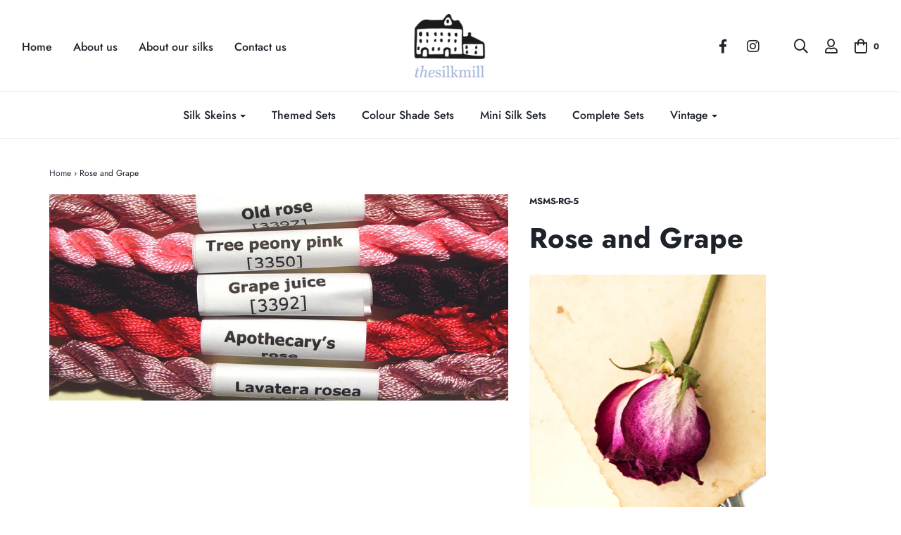

--- FILE ---
content_type: text/html; charset=utf-8
request_url: https://thesilkmill.com/products/rose-and-grape
body_size: 20329
content:
<!DOCTYPE html>
<!--[if lt IE 7 ]><html class="no-js ie ie6" lang="en"> <![endif]-->
<!--[if IE 7 ]><html class="no-js ie ie7" lang="en"> <![endif]-->
<!--[if IE 8 ]><html class="no-js ie ie8" lang="en"> <![endif]-->
<!--[if (gte IE 9)|!(IE)]><!-->
<html class="no-js" lang="en">
<!--<![endif]-->

<head>

	<meta charset="utf-8">

	<!--[if lt IE 9]>
		<script src="//html5shim.googlecode.com/svn/trunk/html5.js"></script>
	<![endif]-->

	<title>
		Rose and Grape &ndash; The Silk Mill
	</title>

	<script type="text/javascript">
		document.documentElement.className = document.documentElement.className.replace('no-js', 'js');
	</script>

	
	<meta name="description" content="Each Rose and Grape mini silk set contains: 3234 Apothecary’s Rose 3350 Tree Peony Pink 3392 Grape Juice 3397 Old Rose 4030 Lavatera Rosea">
	

	
		<meta name="viewport" content="width=device-width, initial-scale=1, maximum-scale=1, user-scalable=0" />
	

	<meta property="og:site_name" content="The Silk Mill">
<meta property="og:url" content="https://thesilkmill.com/products/rose-and-grape">
<meta property="og:title" content="Rose and Grape">
<meta property="og:type" content="product">
<meta property="og:description" content="Each Rose and Grape mini silk set contains: 3234 Apothecary’s Rose 3350 Tree Peony Pink 3392 Grape Juice 3397 Old Rose 4030 Lavatera Rosea"><meta property="og:price:amount" content="17,10">
  <meta property="og:price:currency" content="EUR"><meta property="og:image" content="http://thesilkmill.com/cdn/shop/products/msms-rg-5-2_1024x1024.jpg?v=1536159233">
<meta property="og:image:secure_url" content="https://thesilkmill.com/cdn/shop/products/msms-rg-5-2_1024x1024.jpg?v=1536159233">

<meta name="twitter:site" content="@">
<meta name="twitter:card" content="summary_large_image">
<meta name="twitter:title" content="Rose and Grape">
<meta name="twitter:description" content="Each Rose and Grape mini silk set contains: 3234 Apothecary’s Rose 3350 Tree Peony Pink 3392 Grape Juice 3397 Old Rose 4030 Lavatera Rosea">

	<link rel="canonical" href="https://thesilkmill.com/products/rose-and-grape" />

	<!-- CSS -->
	<link href="//thesilkmill.com/cdn/shop/t/10/assets/plugins.css?v=91817079102908794901759417577" rel="stylesheet" type="text/css" media="all" /> <link href="//thesilkmill.com/cdn/shop/t/10/assets/style.scss.css?v=98070780311900879831759417579" rel="stylesheet" type="text/css" media="all" />

	



	

	<link rel="sitemap" type="application/xml" title="Sitemap" href="/sitemap.xml" />

	<script>window.performance && window.performance.mark && window.performance.mark('shopify.content_for_header.start');</script><meta id="shopify-digital-wallet" name="shopify-digital-wallet" content="/19169015/digital_wallets/dialog">
<meta name="shopify-checkout-api-token" content="e5d26c955642eace0443a7bd3f74b9ee">
<meta id="in-context-paypal-metadata" data-shop-id="19169015" data-venmo-supported="false" data-environment="production" data-locale="en_US" data-paypal-v4="true" data-currency="EUR">
<link rel="alternate" type="application/json+oembed" href="https://thesilkmill.com/products/rose-and-grape.oembed">
<script async="async" src="/checkouts/internal/preloads.js?locale=en-FR"></script>
<script id="shopify-features" type="application/json">{"accessToken":"e5d26c955642eace0443a7bd3f74b9ee","betas":["rich-media-storefront-analytics"],"domain":"thesilkmill.com","predictiveSearch":true,"shopId":19169015,"locale":"en"}</script>
<script>var Shopify = Shopify || {};
Shopify.shop = "the-silk-mill.myshopify.com";
Shopify.locale = "en";
Shopify.currency = {"active":"EUR","rate":"1.0"};
Shopify.country = "FR";
Shopify.theme = {"name":"Envy (Custom)","id":37634211942,"schema_name":"Envy","schema_version":"19.1.2","theme_store_id":411,"role":"main"};
Shopify.theme.handle = "null";
Shopify.theme.style = {"id":null,"handle":null};
Shopify.cdnHost = "thesilkmill.com/cdn";
Shopify.routes = Shopify.routes || {};
Shopify.routes.root = "/";</script>
<script type="module">!function(o){(o.Shopify=o.Shopify||{}).modules=!0}(window);</script>
<script>!function(o){function n(){var o=[];function n(){o.push(Array.prototype.slice.apply(arguments))}return n.q=o,n}var t=o.Shopify=o.Shopify||{};t.loadFeatures=n(),t.autoloadFeatures=n()}(window);</script>
<script id="shop-js-analytics" type="application/json">{"pageType":"product"}</script>
<script defer="defer" async type="module" src="//thesilkmill.com/cdn/shopifycloud/shop-js/modules/v2/client.init-shop-cart-sync_BApSsMSl.en.esm.js"></script>
<script defer="defer" async type="module" src="//thesilkmill.com/cdn/shopifycloud/shop-js/modules/v2/chunk.common_CBoos6YZ.esm.js"></script>
<script type="module">
  await import("//thesilkmill.com/cdn/shopifycloud/shop-js/modules/v2/client.init-shop-cart-sync_BApSsMSl.en.esm.js");
await import("//thesilkmill.com/cdn/shopifycloud/shop-js/modules/v2/chunk.common_CBoos6YZ.esm.js");

  window.Shopify.SignInWithShop?.initShopCartSync?.({"fedCMEnabled":true,"windoidEnabled":true});

</script>
<script>(function() {
  var isLoaded = false;
  function asyncLoad() {
    if (isLoaded) return;
    isLoaded = true;
    var urls = ["https:\/\/chimpstatic.com\/mcjs-connected\/js\/users\/4f07c3040dd383a5a907e5109\/a4b9c36670de2a6d96608431e.js?shop=the-silk-mill.myshopify.com","https:\/\/easygdpr.b-cdn.net\/v\/1553540745\/gdpr.min.js?shop=the-silk-mill.myshopify.com","https:\/\/swymv3starter-01.azureedge.net\/code\/swym-shopify.js?shop=the-silk-mill.myshopify.com"];
    for (var i = 0; i < urls.length; i++) {
      var s = document.createElement('script');
      s.type = 'text/javascript';
      s.async = true;
      s.src = urls[i];
      var x = document.getElementsByTagName('script')[0];
      x.parentNode.insertBefore(s, x);
    }
  };
  if(window.attachEvent) {
    window.attachEvent('onload', asyncLoad);
  } else {
    window.addEventListener('load', asyncLoad, false);
  }
})();</script>
<script id="__st">var __st={"a":19169015,"offset":3600,"reqid":"2b7f6bbe-dff6-48e2-980a-960975387875-1768915136","pageurl":"thesilkmill.com\/products\/rose-and-grape","u":"5215081b41f4","p":"product","rtyp":"product","rid":1374828593254};</script>
<script>window.ShopifyPaypalV4VisibilityTracking = true;</script>
<script id="captcha-bootstrap">!function(){'use strict';const t='contact',e='account',n='new_comment',o=[[t,t],['blogs',n],['comments',n],[t,'customer']],c=[[e,'customer_login'],[e,'guest_login'],[e,'recover_customer_password'],[e,'create_customer']],r=t=>t.map((([t,e])=>`form[action*='/${t}']:not([data-nocaptcha='true']) input[name='form_type'][value='${e}']`)).join(','),a=t=>()=>t?[...document.querySelectorAll(t)].map((t=>t.form)):[];function s(){const t=[...o],e=r(t);return a(e)}const i='password',u='form_key',d=['recaptcha-v3-token','g-recaptcha-response','h-captcha-response',i],f=()=>{try{return window.sessionStorage}catch{return}},m='__shopify_v',_=t=>t.elements[u];function p(t,e,n=!1){try{const o=window.sessionStorage,c=JSON.parse(o.getItem(e)),{data:r}=function(t){const{data:e,action:n}=t;return t[m]||n?{data:e,action:n}:{data:t,action:n}}(c);for(const[e,n]of Object.entries(r))t.elements[e]&&(t.elements[e].value=n);n&&o.removeItem(e)}catch(o){console.error('form repopulation failed',{error:o})}}const l='form_type',E='cptcha';function T(t){t.dataset[E]=!0}const w=window,h=w.document,L='Shopify',v='ce_forms',y='captcha';let A=!1;((t,e)=>{const n=(g='f06e6c50-85a8-45c8-87d0-21a2b65856fe',I='https://cdn.shopify.com/shopifycloud/storefront-forms-hcaptcha/ce_storefront_forms_captcha_hcaptcha.v1.5.2.iife.js',D={infoText:'Protected by hCaptcha',privacyText:'Privacy',termsText:'Terms'},(t,e,n)=>{const o=w[L][v],c=o.bindForm;if(c)return c(t,g,e,D).then(n);var r;o.q.push([[t,g,e,D],n]),r=I,A||(h.body.append(Object.assign(h.createElement('script'),{id:'captcha-provider',async:!0,src:r})),A=!0)});var g,I,D;w[L]=w[L]||{},w[L][v]=w[L][v]||{},w[L][v].q=[],w[L][y]=w[L][y]||{},w[L][y].protect=function(t,e){n(t,void 0,e),T(t)},Object.freeze(w[L][y]),function(t,e,n,w,h,L){const[v,y,A,g]=function(t,e,n){const i=e?o:[],u=t?c:[],d=[...i,...u],f=r(d),m=r(i),_=r(d.filter((([t,e])=>n.includes(e))));return[a(f),a(m),a(_),s()]}(w,h,L),I=t=>{const e=t.target;return e instanceof HTMLFormElement?e:e&&e.form},D=t=>v().includes(t);t.addEventListener('submit',(t=>{const e=I(t);if(!e)return;const n=D(e)&&!e.dataset.hcaptchaBound&&!e.dataset.recaptchaBound,o=_(e),c=g().includes(e)&&(!o||!o.value);(n||c)&&t.preventDefault(),c&&!n&&(function(t){try{if(!f())return;!function(t){const e=f();if(!e)return;const n=_(t);if(!n)return;const o=n.value;o&&e.removeItem(o)}(t);const e=Array.from(Array(32),(()=>Math.random().toString(36)[2])).join('');!function(t,e){_(t)||t.append(Object.assign(document.createElement('input'),{type:'hidden',name:u})),t.elements[u].value=e}(t,e),function(t,e){const n=f();if(!n)return;const o=[...t.querySelectorAll(`input[type='${i}']`)].map((({name:t})=>t)),c=[...d,...o],r={};for(const[a,s]of new FormData(t).entries())c.includes(a)||(r[a]=s);n.setItem(e,JSON.stringify({[m]:1,action:t.action,data:r}))}(t,e)}catch(e){console.error('failed to persist form',e)}}(e),e.submit())}));const S=(t,e)=>{t&&!t.dataset[E]&&(n(t,e.some((e=>e===t))),T(t))};for(const o of['focusin','change'])t.addEventListener(o,(t=>{const e=I(t);D(e)&&S(e,y())}));const B=e.get('form_key'),M=e.get(l),P=B&&M;t.addEventListener('DOMContentLoaded',(()=>{const t=y();if(P)for(const e of t)e.elements[l].value===M&&p(e,B);[...new Set([...A(),...v().filter((t=>'true'===t.dataset.shopifyCaptcha))])].forEach((e=>S(e,t)))}))}(h,new URLSearchParams(w.location.search),n,t,e,['guest_login'])})(!0,!0)}();</script>
<script integrity="sha256-4kQ18oKyAcykRKYeNunJcIwy7WH5gtpwJnB7kiuLZ1E=" data-source-attribution="shopify.loadfeatures" defer="defer" src="//thesilkmill.com/cdn/shopifycloud/storefront/assets/storefront/load_feature-a0a9edcb.js" crossorigin="anonymous"></script>
<script data-source-attribution="shopify.dynamic_checkout.dynamic.init">var Shopify=Shopify||{};Shopify.PaymentButton=Shopify.PaymentButton||{isStorefrontPortableWallets:!0,init:function(){window.Shopify.PaymentButton.init=function(){};var t=document.createElement("script");t.src="https://thesilkmill.com/cdn/shopifycloud/portable-wallets/latest/portable-wallets.en.js",t.type="module",document.head.appendChild(t)}};
</script>
<script data-source-attribution="shopify.dynamic_checkout.buyer_consent">
  function portableWalletsHideBuyerConsent(e){var t=document.getElementById("shopify-buyer-consent"),n=document.getElementById("shopify-subscription-policy-button");t&&n&&(t.classList.add("hidden"),t.setAttribute("aria-hidden","true"),n.removeEventListener("click",e))}function portableWalletsShowBuyerConsent(e){var t=document.getElementById("shopify-buyer-consent"),n=document.getElementById("shopify-subscription-policy-button");t&&n&&(t.classList.remove("hidden"),t.removeAttribute("aria-hidden"),n.addEventListener("click",e))}window.Shopify?.PaymentButton&&(window.Shopify.PaymentButton.hideBuyerConsent=portableWalletsHideBuyerConsent,window.Shopify.PaymentButton.showBuyerConsent=portableWalletsShowBuyerConsent);
</script>
<script data-source-attribution="shopify.dynamic_checkout.cart.bootstrap">document.addEventListener("DOMContentLoaded",(function(){function t(){return document.querySelector("shopify-accelerated-checkout-cart, shopify-accelerated-checkout")}if(t())Shopify.PaymentButton.init();else{new MutationObserver((function(e,n){t()&&(Shopify.PaymentButton.init(),n.disconnect())})).observe(document.body,{childList:!0,subtree:!0})}}));
</script>
<link id="shopify-accelerated-checkout-styles" rel="stylesheet" media="screen" href="https://thesilkmill.com/cdn/shopifycloud/portable-wallets/latest/accelerated-checkout-backwards-compat.css" crossorigin="anonymous">
<style id="shopify-accelerated-checkout-cart">
        #shopify-buyer-consent {
  margin-top: 1em;
  display: inline-block;
  width: 100%;
}

#shopify-buyer-consent.hidden {
  display: none;
}

#shopify-subscription-policy-button {
  background: none;
  border: none;
  padding: 0;
  text-decoration: underline;
  font-size: inherit;
  cursor: pointer;
}

#shopify-subscription-policy-button::before {
  box-shadow: none;
}

      </style>

<script>window.performance && window.performance.mark && window.performance.mark('shopify.content_for_header.end');</script>

	<script type="text/javascript">
	window.lazySizesConfig = window.lazySizesConfig || {};
	window.lazySizesConfig.rias = window.lazySizesConfig.rias || {};

	// configure available widths to replace with the {width} placeholder
	window.lazySizesConfig.rias.widths = [150, 300, 600, 900, 1200, 1500, 1800, 2100];
	</script>

	

	<script src="//thesilkmill.com/cdn/shop/t/10/assets/jquery-3.3.1.min.js?v=23846495244194134081547540410" type="text/javascript"></script>
	<script src="//thesilkmill.com/cdn/shop/t/10/assets/plugins.js?v=67531788943777300511547540411" type="text/javascript"></script>
	<script src="//thesilkmill.com/cdn/shop/t/10/assets/custom.js?v=30021744879882148351547540403" type="text/javascript"></script>
	<script src="//thesilkmill.com/cdn/shop/t/10/assets/sections.js?v=63261825308432221171547540415" type="text/javascript"></script>


  

  

  

  
    <script type="text/javascript">
      try {
        window.EasyGdprSettings = "{\"cookie_banner\":true,\"cookie_banner_cookiename\":\"\",\"cookie_banner_settings\":{\"pp_url\":\"https:\/\/www.iubenda.com\/privacy-policy\/28851381\/cookie-policy\",\"langmodes\":{\"dismiss_button_text\":\"#auto\"},\"button_color\":{\"hexcode\":\"#a9bbe2\",\"opacity\":1},\"banner_color\":{\"hexcode\":\"#0e222b\",\"opacity\":1},\"layout\":\"edgeless\",\"button_text_color\":{\"hexcode\":\"#ffffff\",\"opacity\":1}},\"current_theme\":\"envy\",\"custom_button_position\":\"\",\"eg_display\":[\"footer\",\"login\",\"account\"],\"enabled\":true,\"texts\":{}}";
      } catch (error) {}
    </script>
  



<link href="https://monorail-edge.shopifysvc.com" rel="dns-prefetch">
<script>(function(){if ("sendBeacon" in navigator && "performance" in window) {try {var session_token_from_headers = performance.getEntriesByType('navigation')[0].serverTiming.find(x => x.name == '_s').description;} catch {var session_token_from_headers = undefined;}var session_cookie_matches = document.cookie.match(/_shopify_s=([^;]*)/);var session_token_from_cookie = session_cookie_matches && session_cookie_matches.length === 2 ? session_cookie_matches[1] : "";var session_token = session_token_from_headers || session_token_from_cookie || "";function handle_abandonment_event(e) {var entries = performance.getEntries().filter(function(entry) {return /monorail-edge.shopifysvc.com/.test(entry.name);});if (!window.abandonment_tracked && entries.length === 0) {window.abandonment_tracked = true;var currentMs = Date.now();var navigation_start = performance.timing.navigationStart;var payload = {shop_id: 19169015,url: window.location.href,navigation_start,duration: currentMs - navigation_start,session_token,page_type: "product"};window.navigator.sendBeacon("https://monorail-edge.shopifysvc.com/v1/produce", JSON.stringify({schema_id: "online_store_buyer_site_abandonment/1.1",payload: payload,metadata: {event_created_at_ms: currentMs,event_sent_at_ms: currentMs}}));}}window.addEventListener('pagehide', handle_abandonment_event);}}());</script>
<script id="web-pixels-manager-setup">(function e(e,d,r,n,o){if(void 0===o&&(o={}),!Boolean(null===(a=null===(i=window.Shopify)||void 0===i?void 0:i.analytics)||void 0===a?void 0:a.replayQueue)){var i,a;window.Shopify=window.Shopify||{};var t=window.Shopify;t.analytics=t.analytics||{};var s=t.analytics;s.replayQueue=[],s.publish=function(e,d,r){return s.replayQueue.push([e,d,r]),!0};try{self.performance.mark("wpm:start")}catch(e){}var l=function(){var e={modern:/Edge?\/(1{2}[4-9]|1[2-9]\d|[2-9]\d{2}|\d{4,})\.\d+(\.\d+|)|Firefox\/(1{2}[4-9]|1[2-9]\d|[2-9]\d{2}|\d{4,})\.\d+(\.\d+|)|Chrom(ium|e)\/(9{2}|\d{3,})\.\d+(\.\d+|)|(Maci|X1{2}).+ Version\/(15\.\d+|(1[6-9]|[2-9]\d|\d{3,})\.\d+)([,.]\d+|)( \(\w+\)|)( Mobile\/\w+|) Safari\/|Chrome.+OPR\/(9{2}|\d{3,})\.\d+\.\d+|(CPU[ +]OS|iPhone[ +]OS|CPU[ +]iPhone|CPU IPhone OS|CPU iPad OS)[ +]+(15[._]\d+|(1[6-9]|[2-9]\d|\d{3,})[._]\d+)([._]\d+|)|Android:?[ /-](13[3-9]|1[4-9]\d|[2-9]\d{2}|\d{4,})(\.\d+|)(\.\d+|)|Android.+Firefox\/(13[5-9]|1[4-9]\d|[2-9]\d{2}|\d{4,})\.\d+(\.\d+|)|Android.+Chrom(ium|e)\/(13[3-9]|1[4-9]\d|[2-9]\d{2}|\d{4,})\.\d+(\.\d+|)|SamsungBrowser\/([2-9]\d|\d{3,})\.\d+/,legacy:/Edge?\/(1[6-9]|[2-9]\d|\d{3,})\.\d+(\.\d+|)|Firefox\/(5[4-9]|[6-9]\d|\d{3,})\.\d+(\.\d+|)|Chrom(ium|e)\/(5[1-9]|[6-9]\d|\d{3,})\.\d+(\.\d+|)([\d.]+$|.*Safari\/(?![\d.]+ Edge\/[\d.]+$))|(Maci|X1{2}).+ Version\/(10\.\d+|(1[1-9]|[2-9]\d|\d{3,})\.\d+)([,.]\d+|)( \(\w+\)|)( Mobile\/\w+|) Safari\/|Chrome.+OPR\/(3[89]|[4-9]\d|\d{3,})\.\d+\.\d+|(CPU[ +]OS|iPhone[ +]OS|CPU[ +]iPhone|CPU IPhone OS|CPU iPad OS)[ +]+(10[._]\d+|(1[1-9]|[2-9]\d|\d{3,})[._]\d+)([._]\d+|)|Android:?[ /-](13[3-9]|1[4-9]\d|[2-9]\d{2}|\d{4,})(\.\d+|)(\.\d+|)|Mobile Safari.+OPR\/([89]\d|\d{3,})\.\d+\.\d+|Android.+Firefox\/(13[5-9]|1[4-9]\d|[2-9]\d{2}|\d{4,})\.\d+(\.\d+|)|Android.+Chrom(ium|e)\/(13[3-9]|1[4-9]\d|[2-9]\d{2}|\d{4,})\.\d+(\.\d+|)|Android.+(UC? ?Browser|UCWEB|U3)[ /]?(15\.([5-9]|\d{2,})|(1[6-9]|[2-9]\d|\d{3,})\.\d+)\.\d+|SamsungBrowser\/(5\.\d+|([6-9]|\d{2,})\.\d+)|Android.+MQ{2}Browser\/(14(\.(9|\d{2,})|)|(1[5-9]|[2-9]\d|\d{3,})(\.\d+|))(\.\d+|)|K[Aa][Ii]OS\/(3\.\d+|([4-9]|\d{2,})\.\d+)(\.\d+|)/},d=e.modern,r=e.legacy,n=navigator.userAgent;return n.match(d)?"modern":n.match(r)?"legacy":"unknown"}(),u="modern"===l?"modern":"legacy",c=(null!=n?n:{modern:"",legacy:""})[u],f=function(e){return[e.baseUrl,"/wpm","/b",e.hashVersion,"modern"===e.buildTarget?"m":"l",".js"].join("")}({baseUrl:d,hashVersion:r,buildTarget:u}),m=function(e){var d=e.version,r=e.bundleTarget,n=e.surface,o=e.pageUrl,i=e.monorailEndpoint;return{emit:function(e){var a=e.status,t=e.errorMsg,s=(new Date).getTime(),l=JSON.stringify({metadata:{event_sent_at_ms:s},events:[{schema_id:"web_pixels_manager_load/3.1",payload:{version:d,bundle_target:r,page_url:o,status:a,surface:n,error_msg:t},metadata:{event_created_at_ms:s}}]});if(!i)return console&&console.warn&&console.warn("[Web Pixels Manager] No Monorail endpoint provided, skipping logging."),!1;try{return self.navigator.sendBeacon.bind(self.navigator)(i,l)}catch(e){}var u=new XMLHttpRequest;try{return u.open("POST",i,!0),u.setRequestHeader("Content-Type","text/plain"),u.send(l),!0}catch(e){return console&&console.warn&&console.warn("[Web Pixels Manager] Got an unhandled error while logging to Monorail."),!1}}}}({version:r,bundleTarget:l,surface:e.surface,pageUrl:self.location.href,monorailEndpoint:e.monorailEndpoint});try{o.browserTarget=l,function(e){var d=e.src,r=e.async,n=void 0===r||r,o=e.onload,i=e.onerror,a=e.sri,t=e.scriptDataAttributes,s=void 0===t?{}:t,l=document.createElement("script"),u=document.querySelector("head"),c=document.querySelector("body");if(l.async=n,l.src=d,a&&(l.integrity=a,l.crossOrigin="anonymous"),s)for(var f in s)if(Object.prototype.hasOwnProperty.call(s,f))try{l.dataset[f]=s[f]}catch(e){}if(o&&l.addEventListener("load",o),i&&l.addEventListener("error",i),u)u.appendChild(l);else{if(!c)throw new Error("Did not find a head or body element to append the script");c.appendChild(l)}}({src:f,async:!0,onload:function(){if(!function(){var e,d;return Boolean(null===(d=null===(e=window.Shopify)||void 0===e?void 0:e.analytics)||void 0===d?void 0:d.initialized)}()){var d=window.webPixelsManager.init(e)||void 0;if(d){var r=window.Shopify.analytics;r.replayQueue.forEach((function(e){var r=e[0],n=e[1],o=e[2];d.publishCustomEvent(r,n,o)})),r.replayQueue=[],r.publish=d.publishCustomEvent,r.visitor=d.visitor,r.initialized=!0}}},onerror:function(){return m.emit({status:"failed",errorMsg:"".concat(f," has failed to load")})},sri:function(e){var d=/^sha384-[A-Za-z0-9+/=]+$/;return"string"==typeof e&&d.test(e)}(c)?c:"",scriptDataAttributes:o}),m.emit({status:"loading"})}catch(e){m.emit({status:"failed",errorMsg:(null==e?void 0:e.message)||"Unknown error"})}}})({shopId: 19169015,storefrontBaseUrl: "https://thesilkmill.com",extensionsBaseUrl: "https://extensions.shopifycdn.com/cdn/shopifycloud/web-pixels-manager",monorailEndpoint: "https://monorail-edge.shopifysvc.com/unstable/produce_batch",surface: "storefront-renderer",enabledBetaFlags: ["2dca8a86"],webPixelsConfigList: [{"id":"169607498","eventPayloadVersion":"v1","runtimeContext":"LAX","scriptVersion":"1","type":"CUSTOM","privacyPurposes":["ANALYTICS"],"name":"Google Analytics tag (migrated)"},{"id":"shopify-app-pixel","configuration":"{}","eventPayloadVersion":"v1","runtimeContext":"STRICT","scriptVersion":"0450","apiClientId":"shopify-pixel","type":"APP","privacyPurposes":["ANALYTICS","MARKETING"]},{"id":"shopify-custom-pixel","eventPayloadVersion":"v1","runtimeContext":"LAX","scriptVersion":"0450","apiClientId":"shopify-pixel","type":"CUSTOM","privacyPurposes":["ANALYTICS","MARKETING"]}],isMerchantRequest: false,initData: {"shop":{"name":"The Silk Mill","paymentSettings":{"currencyCode":"EUR"},"myshopifyDomain":"the-silk-mill.myshopify.com","countryCode":"FR","storefrontUrl":"https:\/\/thesilkmill.com"},"customer":null,"cart":null,"checkout":null,"productVariants":[{"price":{"amount":17.1,"currencyCode":"EUR"},"product":{"title":"Rose and Grape","vendor":"The Silk Mill","id":"1374828593254","untranslatedTitle":"Rose and Grape","url":"\/products\/rose-and-grape","type":"Silks"},"id":"12694416031846","image":{"src":"\/\/thesilkmill.com\/cdn\/shop\/products\/msms-rg-5-2.jpg?v=1536159233"},"sku":"MSMS-RG-5","title":"Default Title","untranslatedTitle":"Default Title"}],"purchasingCompany":null},},"https://thesilkmill.com/cdn","fcfee988w5aeb613cpc8e4bc33m6693e112",{"modern":"","legacy":""},{"shopId":"19169015","storefrontBaseUrl":"https:\/\/thesilkmill.com","extensionBaseUrl":"https:\/\/extensions.shopifycdn.com\/cdn\/shopifycloud\/web-pixels-manager","surface":"storefront-renderer","enabledBetaFlags":"[\"2dca8a86\"]","isMerchantRequest":"false","hashVersion":"fcfee988w5aeb613cpc8e4bc33m6693e112","publish":"custom","events":"[[\"page_viewed\",{}],[\"product_viewed\",{\"productVariant\":{\"price\":{\"amount\":17.1,\"currencyCode\":\"EUR\"},\"product\":{\"title\":\"Rose and Grape\",\"vendor\":\"The Silk Mill\",\"id\":\"1374828593254\",\"untranslatedTitle\":\"Rose and Grape\",\"url\":\"\/products\/rose-and-grape\",\"type\":\"Silks\"},\"id\":\"12694416031846\",\"image\":{\"src\":\"\/\/thesilkmill.com\/cdn\/shop\/products\/msms-rg-5-2.jpg?v=1536159233\"},\"sku\":\"MSMS-RG-5\",\"title\":\"Default Title\",\"untranslatedTitle\":\"Default Title\"}}]]"});</script><script>
  window.ShopifyAnalytics = window.ShopifyAnalytics || {};
  window.ShopifyAnalytics.meta = window.ShopifyAnalytics.meta || {};
  window.ShopifyAnalytics.meta.currency = 'EUR';
  var meta = {"product":{"id":1374828593254,"gid":"gid:\/\/shopify\/Product\/1374828593254","vendor":"The Silk Mill","type":"Silks","handle":"rose-and-grape","variants":[{"id":12694416031846,"price":1710,"name":"Rose and Grape","public_title":null,"sku":"MSMS-RG-5"}],"remote":false},"page":{"pageType":"product","resourceType":"product","resourceId":1374828593254,"requestId":"2b7f6bbe-dff6-48e2-980a-960975387875-1768915136"}};
  for (var attr in meta) {
    window.ShopifyAnalytics.meta[attr] = meta[attr];
  }
</script>
<script class="analytics">
  (function () {
    var customDocumentWrite = function(content) {
      var jquery = null;

      if (window.jQuery) {
        jquery = window.jQuery;
      } else if (window.Checkout && window.Checkout.$) {
        jquery = window.Checkout.$;
      }

      if (jquery) {
        jquery('body').append(content);
      }
    };

    var hasLoggedConversion = function(token) {
      if (token) {
        return document.cookie.indexOf('loggedConversion=' + token) !== -1;
      }
      return false;
    }

    var setCookieIfConversion = function(token) {
      if (token) {
        var twoMonthsFromNow = new Date(Date.now());
        twoMonthsFromNow.setMonth(twoMonthsFromNow.getMonth() + 2);

        document.cookie = 'loggedConversion=' + token + '; expires=' + twoMonthsFromNow;
      }
    }

    var trekkie = window.ShopifyAnalytics.lib = window.trekkie = window.trekkie || [];
    if (trekkie.integrations) {
      return;
    }
    trekkie.methods = [
      'identify',
      'page',
      'ready',
      'track',
      'trackForm',
      'trackLink'
    ];
    trekkie.factory = function(method) {
      return function() {
        var args = Array.prototype.slice.call(arguments);
        args.unshift(method);
        trekkie.push(args);
        return trekkie;
      };
    };
    for (var i = 0; i < trekkie.methods.length; i++) {
      var key = trekkie.methods[i];
      trekkie[key] = trekkie.factory(key);
    }
    trekkie.load = function(config) {
      trekkie.config = config || {};
      trekkie.config.initialDocumentCookie = document.cookie;
      var first = document.getElementsByTagName('script')[0];
      var script = document.createElement('script');
      script.type = 'text/javascript';
      script.onerror = function(e) {
        var scriptFallback = document.createElement('script');
        scriptFallback.type = 'text/javascript';
        scriptFallback.onerror = function(error) {
                var Monorail = {
      produce: function produce(monorailDomain, schemaId, payload) {
        var currentMs = new Date().getTime();
        var event = {
          schema_id: schemaId,
          payload: payload,
          metadata: {
            event_created_at_ms: currentMs,
            event_sent_at_ms: currentMs
          }
        };
        return Monorail.sendRequest("https://" + monorailDomain + "/v1/produce", JSON.stringify(event));
      },
      sendRequest: function sendRequest(endpointUrl, payload) {
        // Try the sendBeacon API
        if (window && window.navigator && typeof window.navigator.sendBeacon === 'function' && typeof window.Blob === 'function' && !Monorail.isIos12()) {
          var blobData = new window.Blob([payload], {
            type: 'text/plain'
          });

          if (window.navigator.sendBeacon(endpointUrl, blobData)) {
            return true;
          } // sendBeacon was not successful

        } // XHR beacon

        var xhr = new XMLHttpRequest();

        try {
          xhr.open('POST', endpointUrl);
          xhr.setRequestHeader('Content-Type', 'text/plain');
          xhr.send(payload);
        } catch (e) {
          console.log(e);
        }

        return false;
      },
      isIos12: function isIos12() {
        return window.navigator.userAgent.lastIndexOf('iPhone; CPU iPhone OS 12_') !== -1 || window.navigator.userAgent.lastIndexOf('iPad; CPU OS 12_') !== -1;
      }
    };
    Monorail.produce('monorail-edge.shopifysvc.com',
      'trekkie_storefront_load_errors/1.1',
      {shop_id: 19169015,
      theme_id: 37634211942,
      app_name: "storefront",
      context_url: window.location.href,
      source_url: "//thesilkmill.com/cdn/s/trekkie.storefront.cd680fe47e6c39ca5d5df5f0a32d569bc48c0f27.min.js"});

        };
        scriptFallback.async = true;
        scriptFallback.src = '//thesilkmill.com/cdn/s/trekkie.storefront.cd680fe47e6c39ca5d5df5f0a32d569bc48c0f27.min.js';
        first.parentNode.insertBefore(scriptFallback, first);
      };
      script.async = true;
      script.src = '//thesilkmill.com/cdn/s/trekkie.storefront.cd680fe47e6c39ca5d5df5f0a32d569bc48c0f27.min.js';
      first.parentNode.insertBefore(script, first);
    };
    trekkie.load(
      {"Trekkie":{"appName":"storefront","development":false,"defaultAttributes":{"shopId":19169015,"isMerchantRequest":null,"themeId":37634211942,"themeCityHash":"1952392529424872442","contentLanguage":"en","currency":"EUR","eventMetadataId":"d04247b4-975d-4ca5-8a77-0eb07bd1dc89"},"isServerSideCookieWritingEnabled":true,"monorailRegion":"shop_domain","enabledBetaFlags":["65f19447"]},"Session Attribution":{},"S2S":{"facebookCapiEnabled":false,"source":"trekkie-storefront-renderer","apiClientId":580111}}
    );

    var loaded = false;
    trekkie.ready(function() {
      if (loaded) return;
      loaded = true;

      window.ShopifyAnalytics.lib = window.trekkie;

      var originalDocumentWrite = document.write;
      document.write = customDocumentWrite;
      try { window.ShopifyAnalytics.merchantGoogleAnalytics.call(this); } catch(error) {};
      document.write = originalDocumentWrite;

      window.ShopifyAnalytics.lib.page(null,{"pageType":"product","resourceType":"product","resourceId":1374828593254,"requestId":"2b7f6bbe-dff6-48e2-980a-960975387875-1768915136","shopifyEmitted":true});

      var match = window.location.pathname.match(/checkouts\/(.+)\/(thank_you|post_purchase)/)
      var token = match? match[1]: undefined;
      if (!hasLoggedConversion(token)) {
        setCookieIfConversion(token);
        window.ShopifyAnalytics.lib.track("Viewed Product",{"currency":"EUR","variantId":12694416031846,"productId":1374828593254,"productGid":"gid:\/\/shopify\/Product\/1374828593254","name":"Rose and Grape","price":"17.10","sku":"MSMS-RG-5","brand":"The Silk Mill","variant":null,"category":"Silks","nonInteraction":true,"remote":false},undefined,undefined,{"shopifyEmitted":true});
      window.ShopifyAnalytics.lib.track("monorail:\/\/trekkie_storefront_viewed_product\/1.1",{"currency":"EUR","variantId":12694416031846,"productId":1374828593254,"productGid":"gid:\/\/shopify\/Product\/1374828593254","name":"Rose and Grape","price":"17.10","sku":"MSMS-RG-5","brand":"The Silk Mill","variant":null,"category":"Silks","nonInteraction":true,"remote":false,"referer":"https:\/\/thesilkmill.com\/products\/rose-and-grape"});
      }
    });


        var eventsListenerScript = document.createElement('script');
        eventsListenerScript.async = true;
        eventsListenerScript.src = "//thesilkmill.com/cdn/shopifycloud/storefront/assets/shop_events_listener-3da45d37.js";
        document.getElementsByTagName('head')[0].appendChild(eventsListenerScript);

})();</script>
  <script>
  if (!window.ga || (window.ga && typeof window.ga !== 'function')) {
    window.ga = function ga() {
      (window.ga.q = window.ga.q || []).push(arguments);
      if (window.Shopify && window.Shopify.analytics && typeof window.Shopify.analytics.publish === 'function') {
        window.Shopify.analytics.publish("ga_stub_called", {}, {sendTo: "google_osp_migration"});
      }
      console.error("Shopify's Google Analytics stub called with:", Array.from(arguments), "\nSee https://help.shopify.com/manual/promoting-marketing/pixels/pixel-migration#google for more information.");
    };
    if (window.Shopify && window.Shopify.analytics && typeof window.Shopify.analytics.publish === 'function') {
      window.Shopify.analytics.publish("ga_stub_initialized", {}, {sendTo: "google_osp_migration"});
    }
  }
</script>
<script
  defer
  src="https://thesilkmill.com/cdn/shopifycloud/perf-kit/shopify-perf-kit-3.0.4.min.js"
  data-application="storefront-renderer"
  data-shop-id="19169015"
  data-render-region="gcp-us-east1"
  data-page-type="product"
  data-theme-instance-id="37634211942"
  data-theme-name="Envy"
  data-theme-version="19.1.2"
  data-monorail-region="shop_domain"
  data-resource-timing-sampling-rate="10"
  data-shs="true"
  data-shs-beacon="true"
  data-shs-export-with-fetch="true"
  data-shs-logs-sample-rate="1"
  data-shs-beacon-endpoint="https://thesilkmill.com/api/collect"
></script>
</head>

<body id="rose-and-grape" class="template-product flexbox-wrapper">

	<form action="/cart" method="post" novalidate="" class="cart-drawer-form">
	<div id="cartSlideoutWrapper" class="envy-shopping-right slideout-panel-hidden cart-drawer-right">

		<a href="#sidr" class="slide-menu sidr-close-icon cart-menu-close"><i class="fas fa-times" aria-hidden="true"></i></a>
		<span class="h3">Your Cart</span>

		<div class="cart-error-box"></div>

		<script type="application/template" id="cart-item-template">
			<div class="cart-item">
				<div class="cart-item-image--wrapper">
					<a class="cart-item-link" href="/product">
						<img
							class="cart-item-image"
							src="/product/image.jpg"
							alt=""
						/>
					</a>
				</div>
				<div class="cart-item-details--wrapper">
					<a href="/product" class="cart-item-link cart-item-details--product-title-wrapper">
						<span class="cart-item-product-title"></span>
						<span class="cart-item-variant-title"></span>
					</a>

					<div class="cart-item--quantity-price-wrapper">
						<div class="cart-item--quantity-wrapper">
							<button type="button" class="cart-item-quantity-button cart-item-decrease" data-amount="-1" aria-label="Reduce item quantity by one">-</button>
							<input type="text" class="cart-item-quantity" min="1" pattern="[0-9]*" aria-label="quantity" />
							<button type="button" class="cart-item-quantity-button cart-item-increase" data-amount="1" aria-label="Increase item quantity by one">+</button>
						</div>

						<div class="cart-item-price"></div>
					</div>
				</div>
			</div>
		</script>
		<script type="application/json" id="initial-cart">
			{"note":null,"attributes":{},"original_total_price":0,"total_price":0,"total_discount":0,"total_weight":0.0,"item_count":0,"items":[],"requires_shipping":false,"currency":"EUR","items_subtotal_price":0,"cart_level_discount_applications":[],"checkout_charge_amount":0}
		</script>

		<div class="cart-items"></div>

		<div class="ajax-cart--bottom-wrapper">

		
		<div class="ajax-cart--checkout-add-note">
				<p>Add a note for the seller&hellip;</p>
				<textarea id="note" name="note" class="form-control"></textarea>
		</div>
		

		

		<div class="ajax-cart--total-price">
			<h4><span class="cart-item-total-price" id="cart-price"><span class="money">€0,00</span></span></h4>
			<span class="cart-item-price-text">total cart value</span>
		</div>

		<div class="slide-checkout-buttons">
			<button type="submit" name="checkout" class="btn btn-success cart-button-checkout">
				<span class="cart-button-checkout-text">Place your order</span>
				<span class="cart-button-checkout-spinner fa fa-spinner fa-pulse fa-1x fa-fw hide"></span>
			</button>
			<br />
			<a href="#sidr" class="btn btn-default cart-menu-close">Continue Shopping</a><br />
		</div>

		</div>

	</div>
</form>


	<div id="main-body">

		<div id="slideout-overlay"></div>

		<div id="shopify-section-announcement-bar" class="shopify-section">


</div>
		<div id="shopify-section-header" class="shopify-section">



<style>
  .site-header__logo-image img {
	  max-width: 180px!important;
	  margin: 0 auto;
  }

  #main-navigation-wrapper{
    padding: 10px 0;
  }

  #main-navigation-wrapper.mega-menu-wrapper .mega-menu ul.nav li{
    padding-top: 10px;
    padding-bottom: 10px;
  }

  .sticky-header-menu #main-navigation-wrapper{
    margin-left: 198px;
  }

  .sticky-header-wrapper .mega-menu-wrapper .mega-menu .dropdown-menu {
    left: -198px;
    width: calc(100% + 2 * 198px);
  }

  #site-header .far,
  #site-header .fas,
  #site-header .fal,
  #site-header .fab,
  .sticky-header-wrapper .far,
  .sticky-header-wrapper .fas,
  .sticky-header-wrapper .fal{
    font-size: 20px;
  }

  @media screen and (max-width: 768px) {
    .sticky-header-wrapper .far,
    .sticky-header-wrapper .fas,
    .sticky-header-wrapper .fal,
    .mobile-header-wrap .far,
    .mobile-header-wrap .fas,
    .mobile-header-wrap .fal{
      font-size: 20px;
    }
  }

  
      #site-title{
        padding: 0px;
      }

  

</style>







<div class="header-wrapper">


<div class="sticky-header-wrapper">
  <div class="sticky-header-menu hidden-sm hidden-xs">
    
    
  </div>
  <div class="sticky-header-search hidden-sm hidden-xs">
    
  </div>
  <div class="sticky-mobile-header visible-sm visible-xs">
    
  </div>
</div>


<div class="header-logo-wrapper" data-section-id="header" data-section-type="header-section">

<nav id="menu" class="mobile-menu--wrapper slideout-panel-hidden">

  

<script type="application/json" id="mobile-menu-data">
{
    
        
        "silk-skeins": {
            "level": 0,
            "url": "/search",
            "title": "Silk Skeins",
            "links": [
                
                    "silk-skeins--all-skeins",
                
                    "silk-skeins--blacks",
                
                    "silk-skeins--blues",
                
                    "silk-skeins--brown-neutrals",
                
                    "silk-skeins--greens",
                
                    "silk-skeins--grey-neutrals",
                
                    "silk-skeins--oranges",
                
                    "silk-skeins--pinks",
                
                    "silk-skeins--purples",
                
                    "silk-skeins--reds",
                
                    "silk-skeins--turquoises",
                
                    "silk-skeins--whites",
                
                    "silk-skeins--yellows"
                
            ]
        }
        
        , "silk-skeins--all-skeins": {
            "level": 1,
            "url": "/collections/all-skeins",
            "title": "All Skeins",
            "links": [
                
            ]
        }
        
        
        , "silk-skeins--blacks": {
            "level": 1,
            "url": "/collections/blacks",
            "title": "Blacks",
            "links": [
                
            ]
        }
        
        
        , "silk-skeins--blues": {
            "level": 1,
            "url": "/collections/blues",
            "title": "Blues",
            "links": [
                
            ]
        }
        
        
        , "silk-skeins--brown-neutrals": {
            "level": 1,
            "url": "/collections/brown-neutrals",
            "title": "Brown Neutrals",
            "links": [
                
            ]
        }
        
        
        , "silk-skeins--greens": {
            "level": 1,
            "url": "/collections/greens",
            "title": "Greens",
            "links": [
                
            ]
        }
        
        
        , "silk-skeins--grey-neutrals": {
            "level": 1,
            "url": "/collections/grey-neutrals",
            "title": "Grey Neutrals",
            "links": [
                
            ]
        }
        
        
        , "silk-skeins--oranges": {
            "level": 1,
            "url": "/collections/oranges",
            "title": "Oranges",
            "links": [
                
            ]
        }
        
        
        , "silk-skeins--pinks": {
            "level": 1,
            "url": "/collections/pinks",
            "title": "Pinks",
            "links": [
                
            ]
        }
        
        
        , "silk-skeins--purples": {
            "level": 1,
            "url": "/collections/violets",
            "title": "Purples",
            "links": [
                
            ]
        }
        
        
        , "silk-skeins--reds": {
            "level": 1,
            "url": "/collections/reds",
            "title": "Reds",
            "links": [
                
            ]
        }
        
        
        , "silk-skeins--turquoises": {
            "level": 1,
            "url": "/collections/turquoises",
            "title": "Turquoises",
            "links": [
                
            ]
        }
        
        
        , "silk-skeins--whites": {
            "level": 1,
            "url": "/collections/whites",
            "title": "Whites",
            "links": [
                
            ]
        }
        
        
        , "silk-skeins--yellows": {
            "level": 1,
            "url": "/collections/yellows",
            "title": "Yellows",
            "links": [
                
            ]
        }
        
        
    
        ,
        "themed-sets": {
            "level": 0,
            "url": "/collections/themed-sets",
            "title": "Themed Sets",
            "links": [
                
            ]
        }
        
    
        ,
        "colour-shade-sets": {
            "level": 0,
            "url": "/collections/colour-shade-sets",
            "title": "Colour Shade Sets",
            "links": [
                
            ]
        }
        
    
        ,
        "mini-silk-sets": {
            "level": 0,
            "url": "/collections/mini-silk-sets",
            "title": "Mini Silk Sets",
            "links": [
                
            ]
        }
        
    
        ,
        "complete-sets": {
            "level": 0,
            "url": "/collections/sets-of-100-silks",
            "title": "Complete Sets",
            "links": [
                
            ]
        }
        
    
        ,
        "vintage": {
            "level": 0,
            "url": "/collections/vintage",
            "title": "Vintage",
            "links": [
                
                    "vintage--gift-sets",
                
                    "vintage--scissors",
                
                    "vintage--silver"
                
            ]
        }
        
        , "vintage--gift-sets": {
            "level": 1,
            "url": "/collections/vintage/gift",
            "title": "Gift Sets",
            "links": [
                
            ]
        }
        
        
        , "vintage--scissors": {
            "level": 1,
            "url": "/collections/vintage/scissors",
            "title": "Scissors",
            "links": [
                
            ]
        }
        
        
        , "vintage--silver": {
            "level": 1,
            "url": "/collections/vintage/silver",
            "title": "Silver",
            "links": [
                
            ]
        }
        
        
    
}
</script>

<ul class="mobile-menu mobile-menu-main" id="mobile-menu--main-menu">
  <a href="#sidr" class="slide-menu sidr-close-icon mobile-menu-close"><i class="fas fa-times" aria-hidden="true"></i></a>


  <li class="mobile-search">
    <form id="search" action="/search">
    <div id="search-wrapper">
      <input id="search_text" name="q" type="text" size="20" onblur="if(this.value=='')this.value=this.defaultValue;" onfocus="if(this.value==this.defaultValue)this.value='';" value="Search"/>
    </div>
    </form>
  </li>


  
    <li>
      <a href="/search">Silk Skeins</a>
      
        <a href="#" class="mobile-menu-sub mobile-menu-right mobile-menu-link" data-link="silk-skeins">
          <i class="fas fa-chevron-right" aria-hidden="true"></i>
        </a>
      
    </li>
  
    <li>
      <a href="/collections/themed-sets">Themed Sets</a>
      
    </li>
  
    <li>
      <a href="/collections/colour-shade-sets">Colour Shade Sets</a>
      
    </li>
  
    <li>
      <a href="/collections/mini-silk-sets">Mini Silk Sets</a>
      
    </li>
  
    <li>
      <a href="/collections/sets-of-100-silks">Complete Sets</a>
      
    </li>
  
    <li>
      <a href="/collections/vintage">Vintage</a>
      
        <a href="#" class="mobile-menu-sub mobile-menu-right mobile-menu-link" data-link="vintage">
          <i class="fas fa-chevron-right" aria-hidden="true"></i>
        </a>
      
    </li>
  

  
    
      <li class="mobile-customer-link"><a href="/account/login" id="customer_login_link">Log in</a></li>
      
        <li class="mobile-customer-link"><a href="/account/register" id="customer_register_link">Create Account</a></li>
      
    
  

  
</ul>

<ul class="mobile-menu mobile-menu-child mobile-menu-hidden" id="mobile-menu">
    <a href="#sidr" class="slide-menu sidr-close-icon mobile-menu-close"><i class="fas fa-times" aria-hidden="true"></i></a>
    <li aria-haspopup="true">
        <a href="#" class="mobile-menu-back mobile-menu-link">
            <i class="fas fa-chevron-left" aria-hidden="true"></i>
            <div class="mobile-menu-title"></div>
        </a>
    </li>
</ul>

<ul class="mobile-menu mobile-menu-grandchild mobile-menu-hidden" id="mobile-submenu">
    <a href="#sidr" class="slide-menu sidr-close-icon mobile-menu-close"><i class="fas fa-times" aria-hidden="true"></i></a>
    <li aria-haspopup="true">
        <a href="#" class="mobile-menu-back mobile-menu-link">
            <i class="fas fa-chevron-left" aria-hidden="true"></i>
            <div class="mobile-menu-title"></div>
        </a>
    </li>
</ul>


	
</nav>



<div class="container visible-xs mobile-social-icons">
  <div class="row">

    <div class="mobile-social-icons-list">
      

<ul id="sm-icons" class="clearfix">

	
		<li id="sm-facebook"><a href="https://www.facebook.com/thesilkmill/" target="_blank"><i class="fab fa-facebook-f fa-2x"></i></a></li>
	

	

	
		<li id="sm-instagram"><a href="https://www.instagram.com/thesilkmill/" target="_blank"><i class="fab fa-instagram fa-2x"></i></a></li>
	

	

	

	

	

	

	

	

	

	

</ul>



    </div>

  </div>
</div>


<div class="visible-xs mobile-header-wrap">
	<div class="row mobile-header--wrapper">
		<div class="col-xs-2 mobile-header-wrap--icons">
			<a href="#menu" class="slide-menu slide-menu-mobile">
				<i id="iconAnim" class="far fa-bars fa-2x"></i>
			</a>
		</div>

		<div class="col-xs-8 mobile-header-wrap--icons">
			<div class="site-header__logo h1" id="site-title" itemscope itemtype="http://schema.org/Organization">
				
	
		<a href="/" itemprop="url" class="site-header__logo-image">
			
			






<noscript>
    <img
        class=""
        src="//thesilkmill.com/cdn/shop/files/SM_Logo_StoreMain_2x_51e96758-f218-437f-b826-c6ee1fc306c4_1000x1000.png?v=1613544138"
        data-sizes="auto"
        
        itemprop="logo"
    />
</noscript>

<img
    class="lazyload "
    src="//thesilkmill.com/cdn/shop/files/SM_Logo_StoreMain_2x_51e96758-f218-437f-b826-c6ee1fc306c4_150x.png?v=1613544138"
    data-src="//thesilkmill.com/cdn/shop/files/SM_Logo_StoreMain_2x_51e96758-f218-437f-b826-c6ee1fc306c4_{width}x.png?v=1613544138"
    data-sizes="auto"
    data-aspectratio="1.3333333333333333"
    
    itemprop="logo"
/>

		</a>
	

			</div>
		</div>

		<div class="col-xs-2 mobile-header-wrap--icons mobile-header-right">
			<a href="/cart" class="slide-menu slide-menu-cart">
				<i class="far fa-shopping-bag fa-2x"></i>
			</a>
		</div>
	</div>
</div>

<header id="site-header" class="clearfix hidden-xs">
  
    


<div id="top-search-wrapper">
		<div class="top-search">
			<form id="search-page-form" action="/search">
				<div id="search-wrapper">
					<input type="hidden" name="type" value="product," />
					<input id="search_text" name="q" type="text" size="20" placeholder="Search..."/>
					<div class="search_bar--controls">
						<input id="search_submit" type="submit" border="0" value="&#xf002;" />
						<a href="#" class="search-show" title="Search">
							<i class="fas fa-times fa-2x"></i>
						</a>
					</div>
				</div>
			</form>
		</div>
</div>

  

  <div class="container-fluid">
    <div class="row row--table--desktop">

      

              <div class="logo-placement-within-wrapper">

                <div class="col-md-4 col-sm-12 logo-placement-within-wrapper--indiv">
                  <nav class="navbar" role="navigation" aria-label="Secondary">
                    
                      <div>
                        <ul class="nav navbar-nav">
  
    

      <li >
        <a href="/">Home</a>
      </li>

    

  
    

      <li >
        <a href="/pages/about-us">About us</a>
      </li>

    

  
    

      <li >
        <a href="/pages/about-our-silks">About our silks</a>
      </li>

    

  
    

      <li >
        <a href="/pages/contact-us">Contact us</a>
      </li>

    

  
</ul>

                      </div>
                    
                  </nav>
                </div>

                <div class="col-md-4 col-sm-12 logo-placement-within-wrapper--indiv">
              		  <div class="site-header__logo h1" id="site-title" itemscope itemtype="http://schema.org/Organization">
              		      
	
		<a href="/" itemprop="url" class="site-header__logo-image">
			
			






<noscript>
    <img
        class=""
        src="//thesilkmill.com/cdn/shop/files/SM_Logo_StoreMain_2x_51e96758-f218-437f-b826-c6ee1fc306c4_1000x1000.png?v=1613544138"
        data-sizes="auto"
        
        itemprop="logo"
    />
</noscript>

<img
    class="lazyload "
    src="//thesilkmill.com/cdn/shop/files/SM_Logo_StoreMain_2x_51e96758-f218-437f-b826-c6ee1fc306c4_150x.png?v=1613544138"
    data-src="//thesilkmill.com/cdn/shop/files/SM_Logo_StoreMain_2x_51e96758-f218-437f-b826-c6ee1fc306c4_{width}x.png?v=1613544138"
    data-sizes="auto"
    data-aspectratio="1.3333333333333333"
    
    itemprop="logo"
/>

		</a>
	

              		  </div>
              	</div>

                <div class="col-md-4 col-sm-12 logo-placement-within-wrapper--indiv">
                  <div id="main-icons--wrapper">
                    
                      
                        <div class="header-social-links">
                          

<ul id="sm-icons" class="clearfix">

	
		<li id="sm-facebook"><a href="https://www.facebook.com/thesilkmill/" target="_blank"><i class="fab fa-facebook-f fa-2x"></i></a></li>
	

	

	
		<li id="sm-instagram"><a href="https://www.instagram.com/thesilkmill/" target="_blank"><i class="fab fa-instagram fa-2x"></i></a></li>
	

	

	

	

	

	

	

	

	

	

</ul>



                        </div>
                      
                    

                    

                    <ul class="cart-link">
                      
                        <li>
                            <a href="#" class="search-show" title="Search">
                                <i class="far fa-search fa-2x"></i>
                                
                            </a>
                        </li>
                      
                      
                          
                              <li>
                                  <a href="/account/login" title="Log in">
                                      <i class="far fa-user fa-2x"></i>
                                      
                                  </a>
                              </li>
                          
                      
                      <li>
                          <a href="/cart" class="slide-menu slide-menu-cart" title="Cart">
                              <i class="far fa-shopping-bag fa-2x"></i>
                              
                                
                                    <span class="header--supporting-text"><span class="cart-item-count-header cart-item-count-header--quantity">0</span></span>
                                  
                              
                          </a>
                      </li>
                  </ul>
              	</div>
              </div>
            </div>

            

  		</div>

  	</div>
  </div>

	</header>

	<div class="container-fluid header-menu-wrapper hidden-xs" id="page-layout">

    	

    		
        <div class="row">
          <div class="main-navigation-wrapper-main">
            <div id="main-navigation-wrapper" class="custom-font mega-menu-wrapper">
              <div class="main-navigation-wrapper-inner">
                <ul class="nav nav-pills">
  
    

      
      

      <li class="dropdown" aria-haspopup="true">
        <a class="dropdown-envy-toggle" data-delay="200" href="/search">
          <span class="nav-label">Silk Skeins</span><span class="caret" aria-hidden="true"></span>
        </a>

        <ul class="dropdown-menu">
          

            
              
                <li>
                  <a href="/collections/all-skeins">All Skeins</a>
                </li>
              
            
              
                <li>
                  <a href="/collections/blacks">Blacks</a>
                </li>
              
            
              
                <li>
                  <a href="/collections/blues">Blues</a>
                </li>
              
            
              
                <li>
                  <a href="/collections/brown-neutrals">Brown Neutrals</a>
                </li>
              
            
              
                <li>
                  <a href="/collections/greens">Greens</a>
                </li>
              
            
              
                <li>
                  <a href="/collections/grey-neutrals">Grey Neutrals</a>
                </li>
              
            
              
                <li>
                  <a href="/collections/oranges">Oranges</a>
                </li>
              
            
              
                <li>
                  <a href="/collections/pinks">Pinks</a>
                </li>
              
            
              
                <li>
                  <a href="/collections/violets">Purples</a>
                </li>
              
            
              
                <li>
                  <a href="/collections/reds">Reds</a>
                </li>
              
            
              
                <li>
                  <a href="/collections/turquoises">Turquoises</a>
                </li>
              
            
              
                <li>
                  <a href="/collections/whites">Whites</a>
                </li>
              
            
              
                <li>
                  <a href="/collections/yellows">Yellows</a>
                </li>
              
            

          
        </ul>
      </li>

    

  
    

      <li >
        <a href="/collections/themed-sets">Themed Sets</a>
      </li>

    

  
    

      <li >
        <a href="/collections/colour-shade-sets">Colour Shade Sets</a>
      </li>

    

  
    

      <li >
        <a href="/collections/mini-silk-sets">Mini Silk Sets</a>
      </li>

    

  
    

      <li >
        <a href="/collections/sets-of-100-silks">Complete Sets</a>
      </li>

    

  
    

      
      

      <li class="dropdown" aria-haspopup="true">
        <a class="dropdown-envy-toggle" data-delay="200" href="/collections/vintage">
          <span class="nav-label">Vintage</span><span class="caret" aria-hidden="true"></span>
        </a>

        <ul class="dropdown-menu">
          

            
              
                <li>
                  <a href="/collections/vintage/gift">Gift Sets</a>
                </li>
              
            
              
                <li>
                  <a href="/collections/vintage/scissors">Scissors</a>
                </li>
              
            
              
                <li>
                  <a href="/collections/vintage/silver">Silver</a>
                </li>
              
            

          
        </ul>
      </li>

    

  
</ul>

              </div>
            </div>
          </div>
        </div>
    		

  </div>
</div>




</div>
    <div id="shopify-section-text-adverts" class="shopify-section section--text-adverts-wrapper">















</div>

		<div id="main" role="main">

			
				<div class="container">
			

			<!-- /templates/product.liquid -->


<div id="shopify-section-product-template" class="shopify-section">







<meta itemprop="name" content="Rose and Grape">
<meta itemprop="url" content="https://thesilkmill.com/products/rose-and-grape?variant=12694416031846">
<meta itemprop="brand" content="The Silk Mill">
<meta itemprop="image" content="//thesilkmill.com/cdn/shop/products/msms-rg-5-2_600x600.jpg?v=1536159233">
<meta itemprop="description" content="

Each Rose and Grape mini silk set contains:

3234 Apothecary’s Rose
3350 Tree Peony Pink
3392 Grape Juice
3397 Old Rose
4030 Lavatera Rosea








">





<div class="row">
	<div class="col-md-12">

		<nav class="breadcrumb" role="navigation" aria-label="breadcrumbs">
		  <a href="/" title="Back to the frontpage">Home</a>

		    
		    <span aria-hidden="true">&rsaquo;</span>
		    <span>Rose and Grape</span>

		</nav>

	</div>
</div>

<div class="row" id="product-box" data-section-id="product-template">

  

	<div class="col-md-7 product-images">

	<div class="sale-badge product-price__sale-label-product-template hide">Sale</div>
        <input type="hidden" id="thumbnail_changes_variant" value="false" />

		<!-- The first image pulled from the product is a large image (480x480), subsequent images are "compact" which is 160x160 -->
		<div id="product_images">
			
				
					
					<div class="featured-image-div zoom--cross-hair" data-zoom="true">
						
						






<noscript>
    <img
        class="product-main-image"
        src="//thesilkmill.com/cdn/shop/products/msms-rg-5-2_1000x1000.jpg?v=1536159233"
        data-sizes="auto"
        
            alt="Rose and Grape"
        
        
							id="FeaturedImage-product-template"
							data-zoom-img="//thesilkmill.com/cdn/shop/products/msms-rg-5-2.jpg?v=1536159233"
							style="max-width: 1200px"
						
    />
</noscript>

<img
    class="lazyload product-main-image"
    src="//thesilkmill.com/cdn/shop/products/msms-rg-5-2_150x.jpg?v=1536159233"
    data-src="//thesilkmill.com/cdn/shop/products/msms-rg-5-2_{width}x.jpg?v=1536159233"
    data-sizes="auto"
    data-aspectratio="2.226345083487941"
    
        alt="Rose and Grape"
    
    
							id="FeaturedImage-product-template"
							data-zoom-img="//thesilkmill.com/cdn/shop/products/msms-rg-5-2.jpg?v=1536159233"
							style="max-width: 1200px"
						
/>

					</div>
				
			

      
  			
      

		</div>

		<div id="mobile-product-images">
			<div class="flexslider-container col-md-12">
				<div class="flexslider mobile-product-slider">
					<ul id="product-thumbnails" class="slides">
						
							<li>
								
								






<noscript>
    <img
        class=""
        src="//thesilkmill.com/cdn/shop/products/msms-rg-5-2_1000x1000.jpg?v=1536159233"
        data-sizes="auto"
        
            alt="Rose and Grape"
        
        
									data-image-id="3824585474150"
									
								
    />
</noscript>

<img
    class="lazyload "
    src="//thesilkmill.com/cdn/shop/products/msms-rg-5-2_150x.jpg?v=1536159233"
    data-src="//thesilkmill.com/cdn/shop/products/msms-rg-5-2_{width}x.jpg?v=1536159233"
    data-sizes="auto"
    data-aspectratio="2.226345083487941"
    
        alt="Rose and Grape"
    
    
									data-image-id="3824585474150"
									
								
/>

							</li>
						
					</ul>
				</div>
			</div>
		</div>

	</div>

  


    



	<div class="col-md-5">

			<section class="entry-content product-description-main-wrapper">

      <div class="row">
        
        
          <div class="indiv-product-sku-text col-xs-12">MSMS-RG-5</div>
        
      </div>

			<h1 class="custom-font product-description-header">Rose and Grape</h1>

                

                    <div class="product-description-wrapper above">
                        <meta charset="utf-8"><meta charset="utf-8"><meta charset="utf-8"><meta charset="utf-8"><meta charset="utf-8"><meta charset="utf-8"><meta charset="utf-8"><meta charset="utf-8"><meta charset="utf-8"><meta charset="utf-8">
<p><span><img src="//cdn.shopify.com/s/files/1/1916/9015/files/rose-and-grape-mini-silk-set_large.jpg?v=1536159216" alt=""></span></p>
<p><span>Each Rose and Grape mini silk set contains:</span></p>
<ol>
<li>3234 Apothecary’s Rose</li>
<li>3350 Tree Peony Pink</li>
<li>3392 Grape Juice</li>
<li>3397 Old Rose</li>
<li>4030 Lavatera Rosea</li>
</ol>
<ol></ol>
<ol></ol>
<ol></ol>
<ol></ol>
<ol></ol>
<ol></ol>
<ol></ol>
<ol></ol>
                    </div>

                

				

        

  				<form method="post" action="/cart/add" id="add-to-cart-form" accept-charset="UTF-8" class="shopify-product-form" enctype="multipart/form-data"><input type="hidden" name="form_type" value="product" /><input type="hidden" name="utf8" value="✓" />


              <ul class="product-page--pricing">

            <!-- Variant price -->
            <li class="product-page--pricing--variant-price">
              <span class="custom-font js" id="price-field">
                
                  <span class="money">€17,10</span>
                
              </span>
            </li>

            <!-- Variant 'compare at' price -->
            <li class="product-page--pricing--variant-compare-at-price">
              <span class="custom-font compare-at-price js hide">
                <span class="money"></span>
              </span>
            </li>

            

            <li class="product-page--pricing--discount">
              <span class="variant-percentage-wrapper hide">
                - <span class="variant-percentage">0%</span>
              </span>
            </li>

            

          </ul>

            
            
              
<h4>The Silk Mill is temporarily closed.</h4>


                <input type="hidden" name="product-id" value="1374828593254" /><input type="hidden" name="section-id" value="product-template" /></form>

                

                

        

        

        

        
        
        

        <div id="sharing" class="social-sharing" data-permalink="https://thesilkmill.com/products/rose-and-grape">

        	
        	<!-- https://developers.facebook.com/docs/plugins/share-button/ -->
        	<a target="_blank" href="//www.facebook.com/sharer.php?u=https://thesilkmill.com/products/rose-and-grape" class="share-facebook">
        	<span class="icon icon-facebook" aria-hidden="true"></span>
        	<span class="share-title">Share</span>
        	</a>
        	

        	
        	<!-- https://dev.twitter.com/docs/intents -->
        	<a target="_blank" href="//twitter.com/share?url=https://thesilkmill.com/products/rose-and-grape&amp;text=Rose and Grape" class="share-twitter">
        	<span class="icon icon-twitter" aria-hidden="true"></span>
        	<span class="share-title">Tweet</span>
        	</a>
        	

        	
        	<!--
        	https://developers.pinterest.com/pin_it/
        	Pinterest get data from the same Open Graph meta tags Facebook uses
        	-->
        	<a target="_blank" href="//pinterest.com/pin/create/button/?url=https://thesilkmill.com/products/rose-and-grape&amp;media=//thesilkmill.com/cdn/shop/products/msms-rg-5-2_2000x2000.jpg?v=1536159233&amp;description=Rose and Grape" class="share-pinterest">
        	<span class="icon icon-pinterest" aria-hidden="true"></span>
        	<span class="share-title">Pin it</span>
        	</a>
        	

        </div>

        

      </section>

  </div>

</div>



    <div class="product-page-reviews-section">

        <div id="shopify-product-reviews" data-id="1374828593254"></div>

    </div>





<!-- Solution brought to you by Caroline Schnapp -->
<!-- See this: https://docs.shopify.com/support/your-store/products/can-i-recommend-related-products#finding-a-relevant-collecitons -->

























  
    
      
      
      






  
  
  

  

  





  <div class="product-page-related-products">

      
        <div class="title-bar title-bar-minimal custom-font">
          <h2>Suggested products</h2>
          <div class="clear"></div>
        </div>
      
      <div class="row">
        
    
      
         
           
             






<div class="grid__item collection-image-anim wow fadeIn col-md-3 col-xs-6 indiv-product-wrapper alpha mobile-clear tablet-clear">

  <div class="indiv-product">

      <a href="/collections/mini-silk-sets/products/africa" title="Africa">
        






<noscript>
    <img
        class=""
        src="//thesilkmill.com/cdn/shop/products/africa_1000x1000.jpg?v=1536153299"
        data-sizes="auto"
        
        
    />
</noscript>

<img
    class="lazyload "
    src="//thesilkmill.com/cdn/shop/products/africa_150x.jpg?v=1536153299"
    data-src="//thesilkmill.com/cdn/shop/products/africa_{width}x.jpg?v=1536153299"
    data-sizes="auto"
    data-aspectratio="2.4390243902439024"
    
    
/>

      </a>

    <div class="hp-title">



      <a href="/collections/mini-silk-sets/products/africa">

        <div class="indiv-product-title-text">Africa</div>

        <span class="money-styling">

          

        
          <span class="money">€17,10</span>
        

        </span>
      </a>
    </div>
  </div>

  

    
</div>







      
         
           
             






<div class="grid__item collection-image-anim wow fadeIn col-md-3 col-xs-6 indiv-product-wrapper">

  <div class="indiv-product">

      <a href="/collections/mini-silk-sets/products/baby-blues" title="Baby Blues">
        






<noscript>
    <img
        class=""
        src="//thesilkmill.com/cdn/shop/products/msms-bb-21-2_1000x1000.jpg?v=1536153587"
        data-sizes="auto"
        
        
    />
</noscript>

<img
    class="lazyload "
    src="//thesilkmill.com/cdn/shop/products/msms-bb-21-2_150x.jpg?v=1536153587"
    data-src="//thesilkmill.com/cdn/shop/products/msms-bb-21-2_{width}x.jpg?v=1536153587"
    data-sizes="auto"
    data-aspectratio="2.643171806167401"
    
    
/>

      </a>

    <div class="hp-title">



      <a href="/collections/mini-silk-sets/products/baby-blues">

        <div class="indiv-product-title-text">Baby Blues</div>

        <span class="money-styling">

          

        
          <span class="money">€17,10</span>
        

        </span>
      </a>
    </div>
  </div>

  

    
</div>







      
         
           
             






<div class="grid__item collection-image-anim wow fadeIn col-md-3 col-xs-6 indiv-product-wrapper mobile-clear tablet-clear">

  <div class="indiv-product">

      <a href="/collections/mini-silk-sets/products/blue-and-green" title="Blue and Green">
        






<noscript>
    <img
        class=""
        src="//thesilkmill.com/cdn/shop/products/msms-bg-11-2_1000x1000.jpg?v=1536153852"
        data-sizes="auto"
        
        
    />
</noscript>

<img
    class="lazyload "
    src="//thesilkmill.com/cdn/shop/products/msms-bg-11-2_150x.jpg?v=1536153852"
    data-src="//thesilkmill.com/cdn/shop/products/msms-bg-11-2_{width}x.jpg?v=1536153852"
    data-sizes="auto"
    data-aspectratio="2.404809619238477"
    
    
/>

      </a>

    <div class="hp-title">



      <a href="/collections/mini-silk-sets/products/blue-and-green">

        <div class="indiv-product-title-text">Blue and Green</div>

        <span class="money-styling">

          

        
          <span class="money">€17,10</span>
        

        </span>
      </a>
    </div>
  </div>

  

    
</div>







      
         
           
             






<div class="grid__item collection-image-anim wow fadeIn col-md-3 col-xs-6 indiv-product-wrapper omega">

  <div class="indiv-product">

      <a href="/collections/mini-silk-sets/products/china-blues" title="China Blues">
        






<noscript>
    <img
        class=""
        src="//thesilkmill.com/cdn/shop/products/msms-cb-3-2_1000x1000.jpg?v=1536154015"
        data-sizes="auto"
        
        
    />
</noscript>

<img
    class="lazyload "
    src="//thesilkmill.com/cdn/shop/products/msms-cb-3-2_150x.jpg?v=1536154015"
    data-src="//thesilkmill.com/cdn/shop/products/msms-cb-3-2_{width}x.jpg?v=1536154015"
    data-sizes="auto"
    data-aspectratio="2.268431001890359"
    
    
/>

      </a>

    <div class="hp-title">



      <a href="/collections/mini-silk-sets/products/china-blues">

        <div class="indiv-product-title-text">China Blues</div>

        <span class="money-styling">

          

        
          <span class="money">€17,10</span>
        

        </span>
      </a>
    </div>
  </div>

  

    
</div>



  

      </div>

  </div>

  






  <script type="application/json" id="ProductJson-product-template">
    {"id":1374828593254,"title":"Rose and Grape","handle":"rose-and-grape","description":"\u003cmeta charset=\"utf-8\"\u003e\u003cmeta charset=\"utf-8\"\u003e\u003cmeta charset=\"utf-8\"\u003e\u003cmeta charset=\"utf-8\"\u003e\u003cmeta charset=\"utf-8\"\u003e\u003cmeta charset=\"utf-8\"\u003e\u003cmeta charset=\"utf-8\"\u003e\u003cmeta charset=\"utf-8\"\u003e\u003cmeta charset=\"utf-8\"\u003e\u003cmeta charset=\"utf-8\"\u003e\n\u003cp\u003e\u003cspan\u003e\u003cimg src=\"\/\/cdn.shopify.com\/s\/files\/1\/1916\/9015\/files\/rose-and-grape-mini-silk-set_large.jpg?v=1536159216\" alt=\"\"\u003e\u003c\/span\u003e\u003c\/p\u003e\n\u003cp\u003e\u003cspan\u003eEach Rose and Grape mini silk set contains:\u003c\/span\u003e\u003c\/p\u003e\n\u003col\u003e\n\u003cli\u003e3234 Apothecary’s Rose\u003c\/li\u003e\n\u003cli\u003e3350 Tree Peony Pink\u003c\/li\u003e\n\u003cli\u003e3392 Grape Juice\u003c\/li\u003e\n\u003cli\u003e3397 Old Rose\u003c\/li\u003e\n\u003cli\u003e4030 Lavatera Rosea\u003c\/li\u003e\n\u003c\/ol\u003e\n\u003col\u003e\u003c\/ol\u003e\n\u003col\u003e\u003c\/ol\u003e\n\u003col\u003e\u003c\/ol\u003e\n\u003col\u003e\u003c\/ol\u003e\n\u003col\u003e\u003c\/ol\u003e\n\u003col\u003e\u003c\/ol\u003e\n\u003col\u003e\u003c\/ol\u003e\n\u003col\u003e\u003c\/ol\u003e","published_at":"2017-11-29T21:54:30+01:00","created_at":"2018-09-05T16:53:06+02:00","vendor":"The Silk Mill","type":"Silks","tags":["colour","mini","set","shades","silk","thread"],"price":1710,"price_min":1710,"price_max":1710,"available":true,"price_varies":false,"compare_at_price":null,"compare_at_price_min":0,"compare_at_price_max":0,"compare_at_price_varies":false,"variants":[{"id":12694416031846,"title":"Default Title","option1":"Default Title","option2":null,"option3":null,"sku":"MSMS-RG-5","requires_shipping":true,"taxable":false,"featured_image":null,"available":true,"name":"Rose and Grape","public_title":null,"options":["Default Title"],"price":1710,"weight":100,"compare_at_price":null,"inventory_quantity":24,"inventory_management":null,"inventory_policy":"deny","barcode":"","requires_selling_plan":false,"selling_plan_allocations":[]}],"images":["\/\/thesilkmill.com\/cdn\/shop\/products\/msms-rg-5-2.jpg?v=1536159233"],"featured_image":"\/\/thesilkmill.com\/cdn\/shop\/products\/msms-rg-5-2.jpg?v=1536159233","options":["Title"],"media":[{"alt":null,"id":1003361304678,"position":1,"preview_image":{"aspect_ratio":2.226,"height":539,"width":1200,"src":"\/\/thesilkmill.com\/cdn\/shop\/products\/msms-rg-5-2.jpg?v=1536159233"},"aspect_ratio":2.226,"height":539,"media_type":"image","src":"\/\/thesilkmill.com\/cdn\/shop\/products\/msms-rg-5-2.jpg?v=1536159233","width":1200}],"requires_selling_plan":false,"selling_plan_groups":[],"content":"\u003cmeta charset=\"utf-8\"\u003e\u003cmeta charset=\"utf-8\"\u003e\u003cmeta charset=\"utf-8\"\u003e\u003cmeta charset=\"utf-8\"\u003e\u003cmeta charset=\"utf-8\"\u003e\u003cmeta charset=\"utf-8\"\u003e\u003cmeta charset=\"utf-8\"\u003e\u003cmeta charset=\"utf-8\"\u003e\u003cmeta charset=\"utf-8\"\u003e\u003cmeta charset=\"utf-8\"\u003e\n\u003cp\u003e\u003cspan\u003e\u003cimg src=\"\/\/cdn.shopify.com\/s\/files\/1\/1916\/9015\/files\/rose-and-grape-mini-silk-set_large.jpg?v=1536159216\" alt=\"\"\u003e\u003c\/span\u003e\u003c\/p\u003e\n\u003cp\u003e\u003cspan\u003eEach Rose and Grape mini silk set contains:\u003c\/span\u003e\u003c\/p\u003e\n\u003col\u003e\n\u003cli\u003e3234 Apothecary’s Rose\u003c\/li\u003e\n\u003cli\u003e3350 Tree Peony Pink\u003c\/li\u003e\n\u003cli\u003e3392 Grape Juice\u003c\/li\u003e\n\u003cli\u003e3397 Old Rose\u003c\/li\u003e\n\u003cli\u003e4030 Lavatera Rosea\u003c\/li\u003e\n\u003c\/ol\u003e\n\u003col\u003e\u003c\/ol\u003e\n\u003col\u003e\u003c\/ol\u003e\n\u003col\u003e\u003c\/ol\u003e\n\u003col\u003e\u003c\/ol\u003e\n\u003col\u003e\u003c\/ol\u003e\n\u003col\u003e\u003c\/ol\u003e\n\u003col\u003e\u003c\/ol\u003e\n\u003col\u003e\u003c\/ol\u003e"}
  </script>



</div>

			
				</div>
			

		</div>

		<div id="shopify-section-footer" class="shopify-section">

<footer>
	<div class="container">
		<div class="row">

			

				

							<div class="col-md-3 col-sm-6 links-footer">
								<h3>Site</h3>
								<ul>
									
										<li >
											<a href="/">Home</a>
										</li>
									
										<li >
											<a href="/pages/about-us">About us</a>
										</li>
									
										<li >
											<a href="/pages/about-our-silks">About our silks</a>
										</li>
									
										<li >
											<a href="/pages/contact-us">Contact us</a>
										</li>
									
								</ul>
							</div>
						

					

			

				

							<div class="col-md-3 col-sm-6 links-footer">
								<h3>Products</h3>
								<ul>
									
										<li >
											<a href="/search">Silk Skeins</a>
										</li>
									
										<li  class="children">
											<a href="/collections/themed-sets">Themed Sets</a>
										</li>
									
										<li  class="children">
											<a href="/collections/colour-shade-sets">Colour Shade Sets</a>
										</li>
									
										<li  class="children">
											<a href="/collections/mini-silk-sets">Mini Silk Sets</a>
										</li>
									
										<li  class="children">
											<a href="/collections/sets-of-100-silks">Complete Sets</a>
										</li>
									
										<li  class="children">
											<a href="/collections/vintage">Vintage</a>
										</li>
									
								</ul>
							</div>
						

					

			

				

							<div class="col-md-3 col-sm-6 links-footer">
								<h3>More</h3>
								<ul>
									
										<li >
											<a href="http://eepurl.com/LrRVb">Newsletter signup</a>
										</li>
									
										<li >
											<a href="/pages/faqs">FAQs</a>
										</li>
									
										<li >
											<a href="https://www.iubenda.com/privacy-policy/28851381">Privacy policy</a>
										</li>
									
										<li >
											<a href="https://www.iubenda.com/privacy-policy/28851381/cookie-policy">Cookie policy</a>
										</li>
									
								</ul>
							</div>
						

					

			

				

							<div class="col-md-3 col-sm-6 links-footer">
								<h3>Charts</h3>
								<ul>
									
										<li >
											<a href="https://cdn.shopify.com/s/files/1/1916/9015/files/SilkMill_ColourChart.pdf?130">Silk Mill silks</a>
										</li>
									
										<li >
											<a href="https://cdn.shopify.com/s/files/1/1916/9015/files/SilkMill_DMC_ConversionChart.pdf?130">DMC colour conversion</a>
										</li>
									
								</ul>
							</div>
						

					

			

		</div>
	</div>

	<div class="bottom-footer">
		<div class="container">
			<div class="row">
				<div class="col-md-6">
					<p>
						<a href="/">&copy; 2026 The Silk Mill</a> | <a target="_blank" rel="nofollow" href="https://www.shopify.com?utm_campaign=poweredby&amp;utm_medium=shopify&amp;utm_source=onlinestore">Powered by Shopify</a> | <a href="http://www.wetheme.com" title="Designed by WeTheme">Designed by WeTheme</a>
					</p>
				</div>

				
					
						<ul id="footer-payment-methods" class="inline-list payment-icons">
							
								<svg class="payment-icon" viewBox="0 0 38 24" xmlns="http://www.w3.org/2000/svg" width="38" height="24" role="img" aria-labelledby="pi-paypal"><title id="pi-paypal">PayPal</title><path opacity=".07" d="M35 0H3C1.3 0 0 1.3 0 3v18c0 1.7 1.4 3 3 3h32c1.7 0 3-1.3 3-3V3c0-1.7-1.4-3-3-3z"/><path fill="#fff" d="M35 1c1.1 0 2 .9 2 2v18c0 1.1-.9 2-2 2H3c-1.1 0-2-.9-2-2V3c0-1.1.9-2 2-2h32"/><path fill="#003087" d="M23.9 8.3c.2-1 0-1.7-.6-2.3-.6-.7-1.7-1-3.1-1h-4.1c-.3 0-.5.2-.6.5L14 15.6c0 .2.1.4.3.4H17l.4-3.4 1.8-2.2 4.7-2.1z"/><path fill="#3086C8" d="M23.9 8.3l-.2.2c-.5 2.8-2.2 3.8-4.6 3.8H18c-.3 0-.5.2-.6.5l-.6 3.9-.2 1c0 .2.1.4.3.4H19c.3 0 .5-.2.5-.4v-.1l.4-2.4v-.1c0-.2.3-.4.5-.4h.3c2.1 0 3.7-.8 4.1-3.2.2-1 .1-1.8-.4-2.4-.1-.5-.3-.7-.5-.8z"/><path fill="#012169" d="M23.3 8.1c-.1-.1-.2-.1-.3-.1-.1 0-.2 0-.3-.1-.3-.1-.7-.1-1.1-.1h-3c-.1 0-.2 0-.2.1-.2.1-.3.2-.3.4l-.7 4.4v.1c0-.3.3-.5.6-.5h1.3c2.5 0 4.1-1 4.6-3.8v-.2c-.1-.1-.3-.2-.5-.2h-.1z"/></svg>
							
						</ul>
					
				
			</div>
		</div>
	</div>

</footer>


</div>
		<script type="text/javascript" charset="utf-8">
//<![CDATA[
jQuery(function() {
  jQuery('nav a').each(function() {
    if (jQuery(this).attr('href')  ===  window.location.pathname) {
      jQuery(this).addClass('current');
    }
  });
});  
//]]>
</script>

	</div>

	



<div id="popup" data-enabled="false" data-desktop-style="fullscreen" data-pop-up-time="7" data-popup-delay="5">

	<div class="container" id="fullscreen" style="display:none;">
		<div class="row">
			<div class="col-md-12 no--padding">

					<div class="container-fluid">

						<div class="row row--table">

							

							<div class="col-md-12 col-sm-12 col-xs-12 popup--no-image-text-wrapper vertical--align">
								<div class="popup--body">
                                    
										<span class="popup--subheader">Popup</span>
                                    
                                    
										<div class="popup--main-text custom-font"><p>Use this popup to embed a mailing list sign up form. Offer incentives to customers to join and build your mailing list.</p></div>
                                    
                                    
										<div id="subs-container" class="clearfix">
											<div id="mc_embed_signup">
												<form method="post" action="/contact#contact_form" id="contact_form" accept-charset="UTF-8" class="contact-form"><input type="hidden" name="form_type" value="customer" /><input type="hidden" name="utf8" value="✓" />
    
    <input type="hidden" name="contact[tags]" value="newsletter">
    <p class="note form-success hide">
        <strong>Thanks for Joining!</strong>
    </p>

    <div id="newsletter-wrapper" >
        <input id="newsletter_text" type="email" value="" placeholder="Enter email" name="contact[email]" id="Email" class="input-group-field email" aria-label="Translation missing: en.general.newsletter_form.newsletter_email" autocorrect="off" autocapitalize="off">
        <input type="submit" id="newsletter_submit" class="btn btn-default" name="commit" id="subscribe" value="&#xf054;">
    </div>
    <i class="fas fa-spinner fa-pulse fa-2x fa-fw newsletter-spinner hide"></i>
</form>

											</div>
										</div>
                                    

                                    
								</div>
							</div>

                            

						</div>

					</div>
			</div>

		</div>
	</div>

  <div class="container" id="slide-up" style="display:none;">
    <div class="row">
       <div class="col-md-12 no--padding">
          <div class="popup--inner">

    <input type="hidden" id="pop-up-time" value="7" />
	<div class="container-fluid">

		<a class="popup--close-btn">
      <span class="fa-stack fa-lg">
        <i class="fas fa-circle fa-stack-2x"></i>
        <i class="fas fa-times fa-stack-1x fa-inverse"></i>
      </span>
    </a>

		<div class="row">

            

			<div class="col-md-12 col-sm-12 col-xs-12 popup--no-image-text-wrapper">
				<div class="popup--body">
					
						<span class="popup--subheader">Popup</span>
					
					
						<div class="popup--main-text custom-font"><p>Use this popup to embed a mailing list sign up form. Offer incentives to customers to join and build your mailing list.</p></div>
					
					
						<div id="subs-container" class="clearfix">
							<div id="mc_embed_signup">
								<form method="post" action="/contact#contact_form" id="contact_form" accept-charset="UTF-8" class="contact-form"><input type="hidden" name="form_type" value="customer" /><input type="hidden" name="utf8" value="✓" />
    
    <input type="hidden" name="contact[tags]" value="newsletter">
    <p class="note form-success hide">
        <strong>Thanks for Joining!</strong>
    </p>

    <div id="newsletter-wrapper" >
        <input id="newsletter_text" type="email" value="" placeholder="Enter email" name="contact[email]" id="Email" class="input-group-field email" aria-label="Translation missing: en.general.newsletter_form.newsletter_email" autocorrect="off" autocapitalize="off">
        <input type="submit" id="newsletter_submit" class="btn btn-default" name="commit" id="subscribe" value="&#xf054;">
    </div>
    <i class="fas fa-spinner fa-pulse fa-2x fa-fw newsletter-spinner hide"></i>
</form>

							</div>
						</div>
					

					
				</div>
			</div>

            


		</div>

  </div>

		  </div>

	   </div>

	</div>
  </div>

</div>

<script type="text/javascript">
(function ($) {
	document.addEventListener('DOMContentLoaded', load_popup);
	document.addEventListener('shopify:section:load', load_popup);
    $(window).on('resize', function() {
        var popup = document.querySelector('#popup');
        if (!popup) {
            return;
        }
        var isFullscreen = $.fancybox.isOpen;
        if ($(window).width() < 1200) {
            if (isFullscreen) {
                // switch from fullscreen to slide-up
                $.fancybox.close();
                showSlideUpPopup();
            }
        } else {
            if (popup.classList.contains('visible') && popup.dataset.desktopStyle === 'fullscreen') {
                popup.classList.remove('visible');
                showFullScreenPopup();
            }
            if (isFullscreen) {
                $.fancybox.reposition();
            }
        }
    });

	function load_popup() {
		var width = $(window).width();
		if (width === 0) {
			// Iframe (in theme editor) is not yet loaded, wait for it to get some width
			setTimeout(load_popup, 100);
			return;
		}
		if (window.location.pathname === '/challenge') {
			// Don't show popup when we're filling CAPTCHA for contact form
			return;
		}

		var show_popup = false;
		var popup = document.querySelector('#popup');
		if (!popup) {
			// Popup disabled
			return;
		}
		var pop_up_time = parseInt(popup.dataset.popUpTime, 10);
		var pop_up_style = popup.dataset.desktopStyle;
		var pop_up_delay = parseInt(popup.dataset.popupDelay, 10);
		var has_popup_cookie = $.cookie('popup-cookie') === 'true';

		if (popup.dataset.enabled !== 'true') {
			show_popup = false;
		} else if ("true" == "true") {
			// popup is shown every time
			show_popup = true;
		} else if (!has_popup_cookie) {
			// popup cookie is not set, show popup this time
			show_popup = true;
			$.cookie('popup-cookie', 'true', {expires: pop_up_time});
		}
		$('.popup--close-btn').on('click', function () {
			document.querySelector('#popup').classList.remove('visible');
		});
		if (show_popup) {
			showPopup(pop_up_style, pop_up_delay);
		}
	}

	function showPopup(pop_up_style, pop_up_delay) {
        if ($(window).width() < 1200){
            setTimeout(showSlideUpPopup, 1000 * pop_up_delay);
        } else {
            if (pop_up_style === "fullscreen"){
                setTimeout(showFullScreenPopup, 1000 * pop_up_delay);
            } else {
                setTimeout(showSlideUpPopup, 1000 * pop_up_delay);
            }
        }
    }

    function showSlideUpPopup(){
        var popup = document.querySelector('#popup');
        if (popup) {
            popup.querySelector('#slide-up').removeAttribute("style");
            popup.classList.add('slide-up');
            popup.classList.add('visible');
        }
    }

    function showFullScreenPopup(){
        var popup = document.querySelector('#popup');
        if (popup) {
            popup.classList.add('fullscreen');
            popup.querySelector('#fullscreen').removeAttribute("style");

            $.fancybox({
                'autoScale': true,
                'transitionIn': 'elastic',
                'transitionOut': 'elastic',
                'speedIn': 500,
                'speedOut': 300,
                'autoDimensions': true,
                'centerOnScroll': true,
                'href': '#popup #fullscreen',
                tpl: {
                    closeBtn: '<div class="popup--close fancybox-close"></div>'
                }
            });
        }
    }
})(window.wetheme.$);
</script>


	

	<script>
		// Translations that will be used in javascript section handling
		window.theme = {
        strings: {
            addToCart: "Add to Cart",
            added: "Added",
            soldOut: "Sold Out",
            unavailable: "Unavailable",
            make_a_selection: "Make a Selection",
            showMore: "Translation missing: en.general.filters.show_more",
            showLess: "Translation missing: en.general.filters.show_less"
        },
        moneyFormat: "€{{amount_with_comma_separator}}"
    };
	</script>



<link rel="dns-prefetch" href="https://swymstore-v3starter-01.swymrelay.com" crossorigin>
<link rel="dns-prefetch" href="//swymv3starter-01.azureedge.net/code/swym-shopify.js">
<link rel="preconnect" href="//swymv3starter-01.azureedge.net/code/swym-shopify.js">
<script id="swym-snippet">
  window.swymLandingURL = document.URL;
  window.swymCart = {"note":null,"attributes":{},"original_total_price":0,"total_price":0,"total_discount":0,"total_weight":0.0,"item_count":0,"items":[],"requires_shipping":false,"currency":"EUR","items_subtotal_price":0,"cart_level_discount_applications":[],"checkout_charge_amount":0};
  window.swymPageLoad = function(){
    window.SwymProductVariants = window.SwymProductVariants || {};
    window.SwymHasCartItems = 0 > 0;
    window.SwymPageData = {}, window.SwymProductInfo = {};var variants = [];
    window.SwymProductInfo.product = {"id":1374828593254,"title":"Rose and Grape","handle":"rose-and-grape","description":"\u003cmeta charset=\"utf-8\"\u003e\u003cmeta charset=\"utf-8\"\u003e\u003cmeta charset=\"utf-8\"\u003e\u003cmeta charset=\"utf-8\"\u003e\u003cmeta charset=\"utf-8\"\u003e\u003cmeta charset=\"utf-8\"\u003e\u003cmeta charset=\"utf-8\"\u003e\u003cmeta charset=\"utf-8\"\u003e\u003cmeta charset=\"utf-8\"\u003e\u003cmeta charset=\"utf-8\"\u003e\n\u003cp\u003e\u003cspan\u003e\u003cimg src=\"\/\/cdn.shopify.com\/s\/files\/1\/1916\/9015\/files\/rose-and-grape-mini-silk-set_large.jpg?v=1536159216\" alt=\"\"\u003e\u003c\/span\u003e\u003c\/p\u003e\n\u003cp\u003e\u003cspan\u003eEach Rose and Grape mini silk set contains:\u003c\/span\u003e\u003c\/p\u003e\n\u003col\u003e\n\u003cli\u003e3234 Apothecary’s Rose\u003c\/li\u003e\n\u003cli\u003e3350 Tree Peony Pink\u003c\/li\u003e\n\u003cli\u003e3392 Grape Juice\u003c\/li\u003e\n\u003cli\u003e3397 Old Rose\u003c\/li\u003e\n\u003cli\u003e4030 Lavatera Rosea\u003c\/li\u003e\n\u003c\/ol\u003e\n\u003col\u003e\u003c\/ol\u003e\n\u003col\u003e\u003c\/ol\u003e\n\u003col\u003e\u003c\/ol\u003e\n\u003col\u003e\u003c\/ol\u003e\n\u003col\u003e\u003c\/ol\u003e\n\u003col\u003e\u003c\/ol\u003e\n\u003col\u003e\u003c\/ol\u003e\n\u003col\u003e\u003c\/ol\u003e","published_at":"2017-11-29T21:54:30+01:00","created_at":"2018-09-05T16:53:06+02:00","vendor":"The Silk Mill","type":"Silks","tags":["colour","mini","set","shades","silk","thread"],"price":1710,"price_min":1710,"price_max":1710,"available":true,"price_varies":false,"compare_at_price":null,"compare_at_price_min":0,"compare_at_price_max":0,"compare_at_price_varies":false,"variants":[{"id":12694416031846,"title":"Default Title","option1":"Default Title","option2":null,"option3":null,"sku":"MSMS-RG-5","requires_shipping":true,"taxable":false,"featured_image":null,"available":true,"name":"Rose and Grape","public_title":null,"options":["Default Title"],"price":1710,"weight":100,"compare_at_price":null,"inventory_quantity":24,"inventory_management":null,"inventory_policy":"deny","barcode":"","requires_selling_plan":false,"selling_plan_allocations":[]}],"images":["\/\/thesilkmill.com\/cdn\/shop\/products\/msms-rg-5-2.jpg?v=1536159233"],"featured_image":"\/\/thesilkmill.com\/cdn\/shop\/products\/msms-rg-5-2.jpg?v=1536159233","options":["Title"],"media":[{"alt":null,"id":1003361304678,"position":1,"preview_image":{"aspect_ratio":2.226,"height":539,"width":1200,"src":"\/\/thesilkmill.com\/cdn\/shop\/products\/msms-rg-5-2.jpg?v=1536159233"},"aspect_ratio":2.226,"height":539,"media_type":"image","src":"\/\/thesilkmill.com\/cdn\/shop\/products\/msms-rg-5-2.jpg?v=1536159233","width":1200}],"requires_selling_plan":false,"selling_plan_groups":[],"content":"\u003cmeta charset=\"utf-8\"\u003e\u003cmeta charset=\"utf-8\"\u003e\u003cmeta charset=\"utf-8\"\u003e\u003cmeta charset=\"utf-8\"\u003e\u003cmeta charset=\"utf-8\"\u003e\u003cmeta charset=\"utf-8\"\u003e\u003cmeta charset=\"utf-8\"\u003e\u003cmeta charset=\"utf-8\"\u003e\u003cmeta charset=\"utf-8\"\u003e\u003cmeta charset=\"utf-8\"\u003e\n\u003cp\u003e\u003cspan\u003e\u003cimg src=\"\/\/cdn.shopify.com\/s\/files\/1\/1916\/9015\/files\/rose-and-grape-mini-silk-set_large.jpg?v=1536159216\" alt=\"\"\u003e\u003c\/span\u003e\u003c\/p\u003e\n\u003cp\u003e\u003cspan\u003eEach Rose and Grape mini silk set contains:\u003c\/span\u003e\u003c\/p\u003e\n\u003col\u003e\n\u003cli\u003e3234 Apothecary’s Rose\u003c\/li\u003e\n\u003cli\u003e3350 Tree Peony Pink\u003c\/li\u003e\n\u003cli\u003e3392 Grape Juice\u003c\/li\u003e\n\u003cli\u003e3397 Old Rose\u003c\/li\u003e\n\u003cli\u003e4030 Lavatera Rosea\u003c\/li\u003e\n\u003c\/ol\u003e\n\u003col\u003e\u003c\/ol\u003e\n\u003col\u003e\u003c\/ol\u003e\n\u003col\u003e\u003c\/ol\u003e\n\u003col\u003e\u003c\/ol\u003e\n\u003col\u003e\u003c\/ol\u003e\n\u003col\u003e\u003c\/ol\u003e\n\u003col\u003e\u003c\/ol\u003e\n\u003col\u003e\u003c\/ol\u003e"};
    window.SwymProductInfo.variants = window.SwymProductInfo.product.variants;
    var piu = "\/\/thesilkmill.com\/cdn\/shop\/products\/msms-rg-5-2_620x620.jpg?v=1536159233";
    
      SwymProductVariants[12694416031846] = {
        empi:window.SwymProductInfo.product.id,epi:12694416031846,
        dt: "Rose and Grape",
        du: "https://thesilkmill.com/products/rose-and-grape",
        iu:  piu ,
        stk: 97,
        pr: 1710/100,
        ct: window.SwymProductInfo.product.type,
        
        variants: [{ "Default Title" : 12694416031846}]
      };window.SwymProductInfo.currentVariant = 12694416031846;
    var product_data = {
      et: 1, empi: window.SwymProductInfo.product.id, epi: window.SwymProductInfo.currentVariant,
      dt: "Rose and Grape", du: "https://thesilkmill.com/products/rose-and-grape",
      ct: window.SwymProductInfo.product.type, pr: 1710/100,
      iu:  piu , variants: [{ "Default Title" : 12694416031846 }],
      stk:97 
    };
    window.SwymPageData = product_data;
    
    window.SwymPageData.uri = window.swymLandingURL;
  };

  if(window.selectCallback){
    (function(){
      // Variant select override
      var originalSelectCallback = window.selectCallback;
      window.selectCallback = function(variant){
        originalSelectCallback.apply(this, arguments);
        try{
          if(window.triggerSwymVariantEvent){
            window.triggerSwymVariantEvent(variant.id);
          }
        }catch(err){
          console.warn("Swym selectCallback", err);
        }
      };
    })();
  }
  window.swymCustomerId = null;
  window.swymCustomerExtraCheck = null;

  var swappName = ("Wishlist" || "Wishlist");
  var swymJSObject = {
    pid: "G7mrJsyvVXBg5xUl9NhRKOT6qiPXlQezqYV1HuRszOI=" || "G7mrJsyvVXBg5xUl9NhRKOT6qiPXlQezqYV1HuRszOI=",
    interface: "/apps/swym" + swappName + "/interfaces/interfaceStore.php?appname=" + swappName
  };
  window.swymJSShopifyLoad = function(){
    if(window.swymPageLoad) swymPageLoad();
    if(!window._swat) {
      (function (s, w, r, e, l, a, y) {
        r['SwymRetailerConfig'] = s;
        r[s] = r[s] || function (k, v) {
          r[s][k] = v;
        };
      })('_swrc', '', window);
      _swrc('RetailerId', swymJSObject.pid);
      _swrc('Callback', function(){initSwymShopify();});
    }else if(window._swat.postLoader){
      _swrc = window._swat.postLoader;
      _swrc('RetailerId', swymJSObject.pid);
      _swrc('Callback', function(){initSwymShopify();});
    }else{
      initSwymShopify();
    }
  }
  if(!window._SwymPreventAutoLoad) {
    swymJSShopifyLoad();
  }
  window.swymGetCartCookies = function(){
    var RequiredCookies = ["cart", "swym-session-id", "swym-swymRegid", "swym-email"];
    var reqdCookies = {};
    RequiredCookies.forEach(function(k){
      reqdCookies[k] = _swat.storage.getRaw(k);
    });
    var cart_token = window.swymCart.token;
    var data = {
        action:'cart',
        token:cart_token,
        cookies:reqdCookies
    };
    return data;
  }

  window.swymGetCustomerData = function(){
    
    return {status:1};
    
  }
</script>

<style id="safari-flasher-pre"></style>
<script>
  if (navigator.userAgent.indexOf('Safari') != -1 && navigator.userAgent.indexOf('Chrome') == -1) {
    document.getElementById("safari-flasher-pre").innerHTML = ''
      + '#swym-plugin,#swym-hosted-plugin{display: none;}'
      + '.swym-button.swym-add-to-wishlist{display: none;}'
      + '.swym-button.swym-add-to-watchlist{display: none;}'
      + '#swym-plugin  #swym-notepad, #swym-hosted-plugin  #swym-notepad{opacity: 0; visibility: hidden;}'
      + '#swym-plugin  #swym-notepad, #swym-plugin  #swym-overlay, #swym-plugin  #swym-notification,'
      + '#swym-hosted-plugin  #swym-notepad, #swym-hosted-plugin  #swym-overlay, #swym-hosted-plugin  #swym-notification'
      + '{-webkit-transition: none; transition: none;}'
      + '';
    window.SwymCallbacks = window.SwymCallbacks || [];
    window.SwymCallbacks.push(function(tracker){
      tracker.evtLayer.addEventListener(tracker.JSEvents.configLoaded, function(){
        // flash-preventer
        var x = function(){
          SwymUtils.onDOMReady(function() {
            var d = document.createElement("div");
            d.innerHTML = "<style id='safari-flasher-post'>"
              + "#swym-plugin:not(.swym-ready),#swym-hosted-plugin:not(.swym-ready){display: none;}"
              + ".swym-button.swym-add-to-wishlist:not(.swym-loaded){display: none;}"
              + ".swym-button.swym-add-to-watchlist:not(.swym-loaded){display: none;}"
              + "#swym-plugin.swym-ready  #swym-notepad, #swym-plugin.swym-ready  #swym-overlay, #swym-plugin.swym-ready  #swym-notification,"
              + "#swym-hosted-plugin.swym-ready  #swym-notepad, #swym-hosted-plugin.swym-ready  #swym-overlay, #swym-hosted-plugin.swym-ready  #swym-notification"
              + "{-webkit-transition: opacity 0.3s, visibility 0.3ms, -webkit-transform 0.3ms !important;-moz-transition: opacity 0.3s, visibility 0.3ms, -moz-transform 0.3ms !important;-ms-transition: opacity 0.3s, visibility 0.3ms, -ms-transform 0.3ms !important;-o-transition: opacity 0.3s, visibility 0.3ms, -o-transform 0.3ms !important;transition: opacity 0.3s, visibility 0.3ms, transform 0.3ms !important;}"
              + "</style>";
            document.head.appendChild(d);
          });
        };
        setTimeout(x, 10);
      });
    });
  }
</script>
<style id="swym-product-view-defaults">
  /* Hide when not loaded */
  .swym-button.swym-add-to-wishlist-view-product:not(.swym-loaded){
    display: none;
  }
</style>


</body>

</html>
